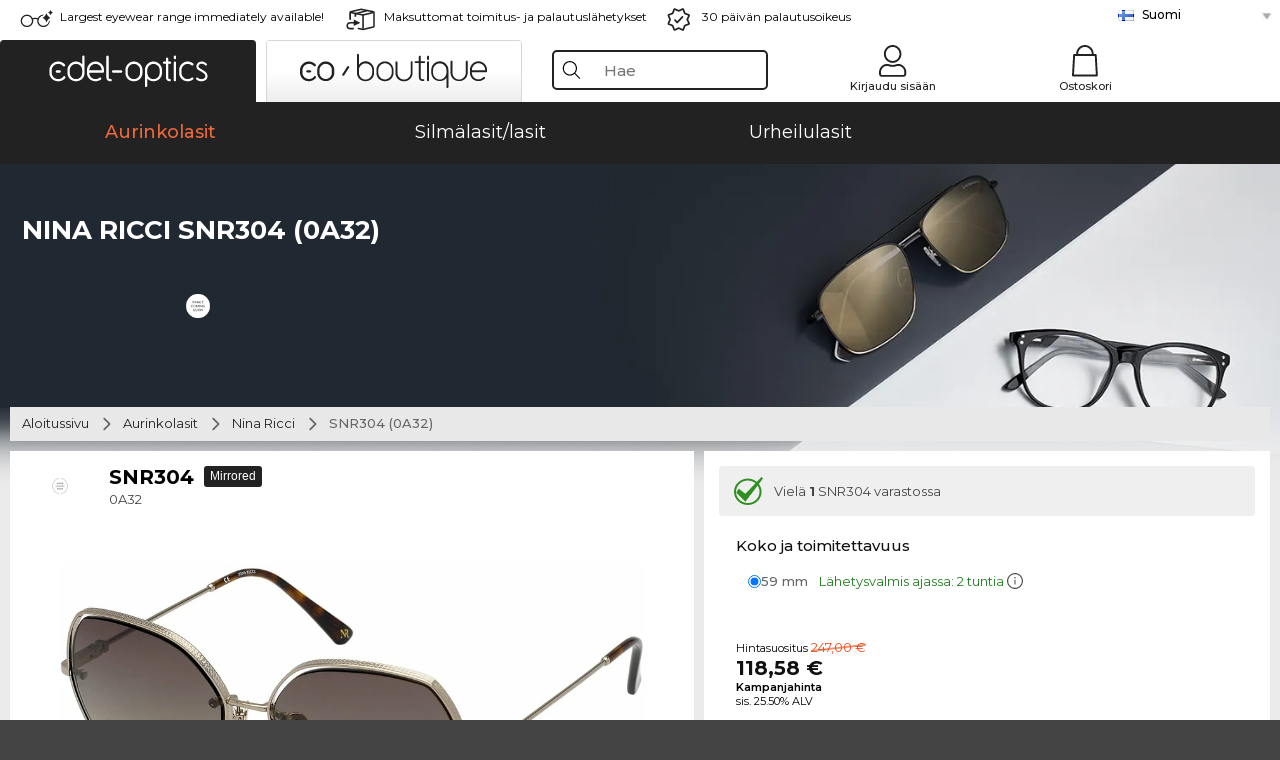

--- FILE ---
content_type: text/html; charset=utf-8
request_url: https://www.edel-optics.fi/Nina-Ricci-SNR304-0A32.html
body_size: 39323
content:
<!DOCTYPE html><html lang="FI"><head>
    <script  type="text/javascript" nonce="nonce-NQ9EjtYjaVTKNKhtN5RkWlqe470GQKxF">
        // create dataLayer
        window.dataLayer = window.dataLayer || [];
        function gtag() {
            dataLayer.push(arguments);
        }

        // set 'denied' as default for both ad and analytics storage, as well as ad_user_data and ad_personalization,
        gtag('consent', 'default', {
            ad_user_data: 'denied',
            ad_personalization: 'denied',
            ad_storage: 'denied',
            analytics_storage: 'denied',
            wait_for_update: 4000 // milliseconds to wait for update
        });

    </script>
<!-- Google Tag Manager -->
<script   nonce="nonce-CLdi8wvfw67d3UqKAhv7ton3NbzJWC9L">(function(w,d,s,l,i){w[l]=w[l]||[];w[l].push({'gtm.start':
new Date().getTime(),event:'gtm.js'});var f=d.getElementsByTagName(s)[0],
j=d.createElement(s),dl=l!='dataLayer'?'&l='+l:'';j.async=true;j.src=
'https://www.googletagmanager.com/gtm.js?id='+i+dl;f.parentNode.insertBefore(j,f);
})(window,document,'script','dataLayer','GTM-MQ7F453');</script>
<!-- End Google Tag Manager -->
<title>Nina Ricci SNR 304 0A32</title>
<link rel="shortcut icon" href="/edel-optics/favicon.ico" />
<link rel="manifest" href="/edel-optics/site.webmanifest" crossorigin="use-credentials" />
<base href="/" />
<meta name="google-site-verification" content="LUBnb4QcK698j5iLYooNIgZetxsQ6SZsXYSozcq_PcQ" />

<meta http-equiv="Content-Type" content="text/html; charset=utf-8"/>
<meta http-equiv="language" content="fi" />
<meta name="msvalidate.01" content="BC5A2C528FFB6EB9F453FCA2545C5E03" />
<meta http-equiv="imagetoolbar" content="no" />
<meta name="google" content="notranslate"/>
<meta name="language" content="fi" />
<meta name="content-language" content="fi" />
<meta name="mobile-web-app-capable" content="yes" />
<meta name="apple-mobile-web-app-status-bar-style" content="black-translucent" />
<meta name="viewport" content="width=device-width" />
<meta name="mobile-web-app-capable" content="yes" />
<meta name="apple-mobile-web-app-status-bar-style" content="black" />
<meta name="format-detection" content="telephone=no" />
<meta name="p:domain_verify" content="9d4cc17bdb7e58e38e8df1047c273ea9"/>
<meta name="title" content="Nina Ricci SNR 304 0A32" />
<meta name="keywords" content="SNR304, SNR 304, 0A32, Nina Ricci, Aurinkolasit, aurinkolasi" />
<meta name="description" content="Osta tai tilaa Nina Ricci SNR 304 1 eri versiona edullisesti verkkokaupastamme. Nopea ja ilmainen lähetys maassa Suomi" />
<meta name="robots" content="all,index,follow" />


<link   href="/edel-shop/css/swiper-bundle.css?r1258" rel="stylesheet">

<script src="/edel-shop/js/swiper-bundle.min.js?r1258"></script>
<link rel="alternate" hreflang="pt-br" href="https://www.edel-optics.com.br/SNR304-0A32-de-Nina-Ricci.html" />
<link rel="alternate" hreflang="es-cl" href="https://www.edel-optics.cl/SNR304-0A32-de-Nina-Ricci.html" />
<link rel="alternate" hreflang="es-mx" href="https://www.edel-optics.mx/SNR304-0A32-de-Nina-Ricci.html" />
<link rel="alternate" hreflang="tr-tr" href="https://www.edel-optics.com.tr/Nina-Ricci-den-SNR304-0A32.html" />
<link rel="alternate" hreflang="he-il" href="https://www.edel-optics.co.il/SNR304-0A32-מתוך-Nina-Ricci.html" />
<link rel="alternate" hreflang="mt-mt" href="https://www.edel-optics.com.mt/SNR304-0A32-tad-ditta-Nina-Ricci.html" />
<link rel="alternate" hreflang="en-mt" href="https://www.edel-optics.com.mt/SNR304-0A32-by-Nina-Ricci.html" />
<link rel="alternate" hreflang="no-no" href="https://www.edel-optics.no/SNR304-0A32-fra-Nina-Ricci.html" />
<link rel="alternate" hreflang="lv-lv" href="https://www.edel-optics.lv/SNR304-0A32-Nina-Ricci.html" />
<link rel="alternate" hreflang="fr-ca" href="https://www.edel-optics.ca/SNR304-0A32-de-Nina-Ricci.html" />
<link rel="alternate" hreflang="en-ca" href="https://www.edel-optics.ca/SNR304-0A32-by-Nina-Ricci.html" />
<link rel="alternate" hreflang="fi-fi" href="https://www.edel-optics.fi/Nina-Ricci-SNR304-0A32.html" />
<link rel="alternate" hreflang="et-ee" href="https://www.edel-optics.ee/SNR304-0A32-Nina-Ricci.html" />
<link rel="alternate" hreflang="sl-si" href="https://www.edel-optics.si/SNR304-0A32-blagovne-znamke-Nina-Ricci.html" />
<link rel="alternate" hreflang="lt-lt" href="https://www.edel-optics.lt/SNR304-0A32-Nina-Ricci.html" />
<link rel="alternate" hreflang="el-cy" href="https://www.edel-optics.com.cy/SNR304-0A32-by-Nina-Ricci.html" />
<link rel="alternate" hreflang="sk-sk" href="https://www.edel-optics.sk/SNR304-0A32-od-Nina-Ricci.html" />
<link rel="alternate" hreflang="bg-bg" href="https://www.edel-optics.bg/SNR304-0A32-от-Nina-Ricci.html" />
<link rel="alternate" hreflang="en-us" href="https://www.edel-optics.com/SNR304-0A32-by-Nina-Ricci.html" />
<link rel="alternate" hreflang="hr-hr" href="https://www.edel-optics.hr/SNR304-0A32-od-Nina-Ricci.html" />
<link rel="alternate" hreflang="pt-pt" href="https://www.edel-optics.pt/SNR304-0A32-de-Nina-Ricci.html" />
<link rel="alternate" hreflang="en-gb" href="https://www.edel-optics.co.uk/SNR304-0A32-by-Nina-Ricci.html" />
<link rel="alternate" hreflang="cs-cz" href="https://www.edel-optics.cz/SNR304-0A32-od-Nina-Ricci.html" />
<link rel="alternate" hreflang="el-gr" href="https://www.edel-optics.gr/SNR304-0A32-από-Nina-Ricci.html" />
<link rel="alternate" hreflang="it-it" href="https://www.edel-optics.it/SNR304-0A32-di-Nina-Ricci.html" />
<link rel="alternate" hreflang="hu-hu" href="https://www.edel-optics.hu/SNR304-0A32-a-Nina-Ricci-toel-toel.html" />
<link rel="alternate" hreflang="en-ie" href="https://www.edel-optics.ie/SNR304-0A32-by-Nina-Ricci.html" />
<link rel="alternate" hreflang="sv-se" href="https://www.edel-optics.se/SNR304-0A32-pa-Nina-Ricci.html" />
<link rel="alternate" hreflang="ro-ro" href="https://www.edel-optics.ro/SNR304-0A32-de-la-Nina-Ricci.html" />
<link rel="alternate" hreflang="fr-be" href="https://www.edel-optics.be/SNR304-0A32-de-Nina-Ricci.html" />
<link rel="alternate" hreflang="nl-be" href="https://www.edel-optics.be/SNR304-0A32-van-Nina-Ricci.html" />
<link rel="alternate" hreflang="es-es" href="https://www.edel-optics.es/SNR304-0A32-de-Nina-Ricci.html" />
<link rel="alternate" hreflang="fr-fr" href="https://www.edel-optics.fr/SNR304-0A32-de-Nina-Ricci.html" />
<link rel="alternate" hreflang="de-at" href="https://www.edel-optics.at/SNR304-0A32-von-Nina-Ricci.html" />
<link rel="alternate" hreflang="pl-pl" href="https://www.edel-optics.pl/SNR304-0A32-Nina-Ricci.html" />
<link rel="alternate" hreflang="da-dk" href="https://www.edel-optics.dk/Nina-Ricci-SNR304-0A32.html" />
<link rel="alternate" hreflang="it-ch" href="https://www.edel-optics.ch/SNR304-0A32-di-Nina-Ricci.html" />
<link rel="alternate" hreflang="fr-ch" href="https://www.edel-optics.ch/SNR304-0A32-de-Nina-Ricci.html" />
<link rel="alternate" hreflang="de-ch" href="https://www.edel-optics.ch/SNR304-0A32-von-Nina-Ricci.html" />
<link rel="alternate" hreflang="nl-nl" href="https://www.edel-optics.nl/SNR304-0A32-van-Nina-Ricci.html" />
<link rel="alternate" hreflang="de-de" href="https://www.edel-optics.de/SNR304-0A32-von-Nina-Ricci.html" />

<link rel="stylesheet"  type="text/css" href="/edel-optics/css/min_all_.fi.css?r1258"  />
<link rel="stylesheet" type="text/css" href="https://www.edel-optics.fi/edel-shop/css/base64_images_desktop.css?r1258" />
                <script type="text/javascript" data-cmp-ab="1" src="https://cdn.consentmanager.net/delivery/autoblocking/bb1b7de872774.js" data-cmp-host="c.delivery.consentmanager.net" data-cmp-cdn="cdn.consentmanager.net" data-cmp-codesrc="0"></script>
                
<link href="/edel-shop/css/image-zoom.css?r1258" rel="stylesheet">
<script src="https://www.edel-optics.fi/edel-shop/js/mini_all.js?r12589999"  type="text/javascript"></script>

<script src="/edel-shop/js/image-zoom-min-click.js?r1258"></script>
<script type="text/javascript">var eoBaseSelection = {"prd_iId":"1454927"};var eoProduct = {"id":1454927,"onStock":true,"showAppointment":true,"brand":"Nina Ricci","model":"SNR304","style":"0A32","lensSize":59,"retailPrice":118.58,"image":"\/\/img.edel-optics.com\/eoProductsGlassesSunglasses\/600\/nobg\/Nina-Ricci-SNR304-0A32.jpg","productType":"eoProductsGlassesSunglasses","imagePath":"Nina-Ricci-SNR304-0A32.jpg","color":"Visone Lucido"};var eoProductList = {"1454927":{"id":1454927,"onStock":true,"showAppointment":true,"brand":"Nina Ricci","model":"SNR304","style":"0A32","lensSize":59,"retailPrice":118.58,"image":"\/\/img.edel-optics.com\/eoProductsGlassesSunglasses\/600\/nobg\/Nina-Ricci-SNR304-0A32.jpg","productType":"eoProductsGlassesSunglasses","imagePath":"Nina-Ricci-SNR304-0A32.jpg","color":"Visone Lucido"}};var eoCurrentProductId = 1454927;
                    var eoStatic = {
                        APIUrl:"/",
                        sPromotion:"",
                        sSourceChannel:"google",
                        sCountry:"FI",
                        sGeo:"US",
                        sSelectedPageId:"page-productdetail",
                        sRequestUri:"www.edel-optics.fi/Nina-Ricci-SNR304-0A32.html"    ,
                        sLenssystem:"/Lenssystem.html"    ,
                        referer: window.eoReferrer,
                        iLineItems:4,
                        bBoutique:false,
                        sType: "eoProductsGlassesSunglasses",
                        bCartAjax: true,
                        sLiveEnvironment: ""
                    };
                    var eoSearchUrl = "Hae.html";
                    var eoDebugData = {"gip":"US","lid":"fi_FI","prd_iId":1454927,"Page":1,"brandId":788,"backoffice":false};
                    var eoNotFound = "";
             </script><script type="text/javascript">  var bLux = false; </script>

<style type="text/css">
                      @font-face{font-family:Montserrat;font-style:normal;font-weight:300;src:local('Montserrat Light'),local('Montserrat-Light'),url(https://fonts.gstatic.com/s/montserrat/v12/IVeH6A3MiFyaSEiudUMXExNcqx07xvyppV96iFRdwiM.woff2) format('woff2');unicode-range:U+0460-052F,U+1C80-1C88,U+20B4,U+2DE0-2DFF,U+A640-A69F,U+FE2E-FE2F}@font-face{font-family:Montserrat;font-style:normal;font-weight:300;src:local('Montserrat Light'),local('Montserrat-Light'),url(https://fonts.gstatic.com/s/montserrat/v12/IVeH6A3MiFyaSEiudUMXE-fhZE2STYI3KzBGzrJG_ik.woff2) format('woff2');unicode-range:U+0400-045F,U+0490-0491,U+04B0-04B1,U+2116}@font-face{font-family:Montserrat;font-style:normal;font-weight:300;src:local('Montserrat Light'),local('Montserrat-Light'),url(https://fonts.gstatic.com/s/montserrat/v12/IVeH6A3MiFyaSEiudUMXE_oTkEokFSrSpvYSpZOeZRs.woff2) format('woff2');unicode-range:U+0102-0103,U+0110-0111,U+1EA0-1EF9,U+20AB}@font-face{font-family:Montserrat;font-style:normal;font-weight:300;src:local('Montserrat Light'),local('Montserrat-Light'),url(https://fonts.gstatic.com/s/montserrat/v12/IVeH6A3MiFyaSEiudUMXE0_0lycXMw8PhobHtu2Qgco.woff2) format('woff2');unicode-range:U+0100-024F,U+0259,U+1E00-1EFF,U+20A0-20AB,U+20AD-20CF,U+2C60-2C7F,U+A720-A7FF}@font-face{font-family:Montserrat;font-style:normal;font-weight:300;src:local('Montserrat Light'),local('Montserrat-Light'),url(https://fonts.gstatic.com/s/montserrat/v12/IVeH6A3MiFyaSEiudUMXE8u2Q0OS-KeTAWjgkS85mDg.woff2) format('woff2');unicode-range:U+0000-00FF,U+0131,U+0152-0153,U+02BB-02BC,U+02C6,U+02DA,U+02DC,U+2000-206F,U+2074,U+20AC,U+2122,U+2212,U+2215}@font-face{font-family:Montserrat;font-style:normal;font-weight:400;src:local('Montserrat Regular'),local('Montserrat-Regular'),url(https://fonts.gstatic.com/s/montserrat/v12/rBHvpRWBkgyW99dXT88n7yEAvth_LlrfE80CYdSH47w.woff2) format('woff2');unicode-range:U+0460-052F,U+1C80-1C88,U+20B4,U+2DE0-2DFF,U+A640-A69F,U+FE2E-FE2F}@font-face{font-family:Montserrat;font-style:normal;font-weight:400;src:local('Montserrat Regular'),local('Montserrat-Regular'),url(https://fonts.gstatic.com/s/montserrat/v12/NX1NravqaXESu9fFv7KuqiEAvth_LlrfE80CYdSH47w.woff2) format('woff2');unicode-range:U+0400-045F,U+0490-0491,U+04B0-04B1,U+2116}@font-face{font-family:Montserrat;font-style:normal;font-weight:400;src:local('Montserrat Regular'),local('Montserrat-Regular'),url(https://fonts.gstatic.com/s/montserrat/v12/SKK6Nusyv8QPNMtI4j9J2yEAvth_LlrfE80CYdSH47w.woff2) format('woff2');unicode-range:U+0102-0103,U+0110-0111,U+1EA0-1EF9,U+20AB}@font-face{font-family:Montserrat;font-style:normal;font-weight:400;src:local('Montserrat Regular'),local('Montserrat-Regular'),url(https://fonts.gstatic.com/s/montserrat/v12/gFXtEMCp1m_YzxsBpKl68iEAvth_LlrfE80CYdSH47w.woff2) format('woff2');unicode-range:U+0100-024F,U+0259,U+1E00-1EFF,U+20A0-20AB,U+20AD-20CF,U+2C60-2C7F,U+A720-A7FF}@font-face{font-family:Montserrat;font-style:normal;font-weight:400;src:local('Montserrat Regular'),local('Montserrat-Regular'),url(https://fonts.gstatic.com/s/montserrat/v12/zhcz-_WihjSQC0oHJ9TCYPk_vArhqVIZ0nv9q090hN8.woff2) format('woff2');unicode-range:U+0000-00FF,U+0131,U+0152-0153,U+02BB-02BC,U+02C6,U+02DA,U+02DC,U+2000-206F,U+2074,U+20AC,U+2122,U+2212,U+2215}@font-face{font-family:Montserrat;font-style:normal;font-weight:500;src:local('Montserrat Medium'),local('Montserrat-Medium'),url(https://fonts.gstatic.com/s/montserrat/v12/BYPM-GE291ZjIXBWrtCwegfbXzrQSAAEBIYSBdOJ6AI.woff2) format('woff2');unicode-range:U+0460-052F,U+1C80-1C88,U+20B4,U+2DE0-2DFF,U+A640-A69F,U+FE2E-FE2F}@font-face{font-family:Montserrat;font-style:normal;font-weight:500;src:local('Montserrat Medium'),local('Montserrat-Medium'),url(https://fonts.gstatic.com/s/montserrat/v12/BYPM-GE291ZjIXBWrtCweihRd9EcKnxd5WrMWY0Fr3U.woff2) format('woff2');unicode-range:U+0400-045F,U+0490-0491,U+04B0-04B1,U+2116}@font-face{font-family:Montserrat;font-style:normal;font-weight:500;src:local('Montserrat Medium'),local('Montserrat-Medium'),url(https://fonts.gstatic.com/s/montserrat/v12/BYPM-GE291ZjIXBWrtCwegoO3BxTt7eneo3rZcXyZuQ.woff2) format('woff2');unicode-range:U+0102-0103,U+0110-0111,U+1EA0-1EF9,U+20AB}@font-face{font-family:Montserrat;font-style:normal;font-weight:500;src:local('Montserrat Medium'),local('Montserrat-Medium'),url(https://fonts.gstatic.com/s/montserrat/v12/BYPM-GE291ZjIXBWrtCwemPHx8QIAbG0MeMM9fVyzAY.woff2) format('woff2');unicode-range:U+0100-024F,U+0259,U+1E00-1EFF,U+20A0-20AB,U+20AD-20CF,U+2C60-2C7F,U+A720-A7FF}@font-face{font-family:Montserrat;font-style:normal;font-weight:500;src:local('Montserrat Medium'),local('Montserrat-Medium'),url(https://fonts.gstatic.com/s/montserrat/v12/BYPM-GE291ZjIXBWrtCwejOo-lJoxoMO4vrg2XwIHQk.woff2) format('woff2');unicode-range:U+0000-00FF,U+0131,U+0152-0153,U+02BB-02BC,U+02C6,U+02DA,U+02DC,U+2000-206F,U+2074,U+20AC,U+2122,U+2212,U+2215}@font-face{font-family:Montserrat;font-style:normal;font-weight:700;src:local('Montserrat Bold'),local('Montserrat-Bold'),url(https://fonts.gstatic.com/s/montserrat/v12/IQHow_FEYlDC4Gzy_m8fcude9INZm0R8ZMJUtfOsxrw.woff2) format('woff2');unicode-range:U+0460-052F,U+1C80-1C88,U+20B4,U+2DE0-2DFF,U+A640-A69F,U+FE2E-FE2F}@font-face{font-family:Montserrat;font-style:normal;font-weight:700;src:local('Montserrat Bold'),local('Montserrat-Bold'),url(https://fonts.gstatic.com/s/montserrat/v12/IQHow_FEYlDC4Gzy_m8fcrpHcMS0zZe4mIYvDKG2oeM.woff2) format('woff2');unicode-range:U+0400-045F,U+0490-0491,U+04B0-04B1,U+2116}@font-face{font-family:Montserrat;font-style:normal;font-weight:700;src:local('Montserrat Bold'),local('Montserrat-Bold'),url(https://fonts.gstatic.com/s/montserrat/v12/IQHow_FEYlDC4Gzy_m8fcjh33M2A-6X0bdu871ruAGs.woff2) format('woff2');unicode-range:U+0102-0103,U+0110-0111,U+1EA0-1EF9,U+20AB}@font-face{font-family:Montserrat;font-style:normal;font-weight:700;src:local('Montserrat Bold'),local('Montserrat-Bold'),url(https://fonts.gstatic.com/s/montserrat/v12/IQHow_FEYlDC4Gzy_m8fchHJTnCUrjaAm2S9z52xC3Y.woff2) format('woff2');unicode-range:U+0100-024F,U+0259,U+1E00-1EFF,U+20A0-20AB,U+20AD-20CF,U+2C60-2C7F,U+A720-A7FF}@font-face{font-family:Montserrat;font-style:normal;font-weight:700;src:local('Montserrat Bold'),local('Montserrat-Bold'),url(https://fonts.gstatic.com/s/montserrat/v12/IQHow_FEYlDC4Gzy_m8fcoWiMMZ7xLd792ULpGE4W_Y.woff2) format('woff2');unicode-range:U+0000-00FF,U+0131,U+0152-0153,U+02BB-02BC,U+02C6,U+02DA,U+02DC,U+2000-206F,U+2074,U+20AC,U+2122,U+2212,U+2215}@font-face{font-family:Montserrat;font-style:normal;font-weight:900;src:local('Montserrat Black'),local('Montserrat-Black'),url(https://fonts.gstatic.com/s/montserrat/v12/aEu-9ATAroJ1iN4zmQ55BqvmtpDkVk8Ra82A8AL7V0Q.woff2) format('woff2');unicode-range:U+0460-052F,U+1C80-1C88,U+20B4,U+2DE0-2DFF,U+A640-A69F,U+FE2E-FE2F}@font-face{font-family:Montserrat;font-style:normal;font-weight:900;src:local('Montserrat Black'),local('Montserrat-Black'),url(https://fonts.gstatic.com/s/montserrat/v12/aEu-9ATAroJ1iN4zmQ55BhM_lnCtUATOqR8j0WRFbzk.woff2) format('woff2');unicode-range:U+0400-045F,U+0490-0491,U+04B0-04B1,U+2116}@font-face{font-family:Montserrat;font-style:normal;font-weight:900;src:local('Montserrat Black'),local('Montserrat-Black'),url(https://fonts.gstatic.com/s/montserrat/v12/aEu-9ATAroJ1iN4zmQ55Bu4NfmXkMoD31PGgz7X31CU.woff2) format('woff2');unicode-range:U+0102-0103,U+0110-0111,U+1EA0-1EF9,U+20AB}@font-face{font-family:Montserrat;font-style:normal;font-weight:900;src:local('Montserrat Black'),local('Montserrat-Black'),url(https://fonts.gstatic.com/s/montserrat/v12/aEu-9ATAroJ1iN4zmQ55BsvbOpOevl3wWYjwFvepnDU.woff2) format('woff2');unicode-range:U+0100-024F,U+0259,U+1E00-1EFF,U+20A0-20AB,U+20AD-20CF,U+2C60-2C7F,U+A720-A7FF}@font-face{font-family:Montserrat;font-style:normal;font-weight:900;src:local('Montserrat Black'),local('Montserrat-Black'),url(https://fonts.gstatic.com/s/montserrat/v12/aEu-9ATAroJ1iN4zmQ55Bsjsb7Oq0o-uqUFW7Ygu5rM.woff2) format('woff2');unicode-range:U+0000-00FF,U+0131,U+0152-0153,U+02BB-02BC,U+02C6,U+02DA,U+02DC,U+2000-206F,U+2074,U+20AC,U+2122,U+2212,U+2215}
                    </style>
        </head><body class="eoCountry_US eoLanguage_fi" ><!-- Google Tag Manager (noscript) -->
                <noscript><iframe src="https://www.googletagmanager.com/ns.html?id=GTM-MQ7F453"
                height="0" width="0" style="display:none;visibility:hidden"></iframe></noscript>
                <!-- End Google Tag Manager (noscript) --><div class="eoStickyInfoboxContainer"></div><div id="page-productdetail" class="eoViews eoViewsPage eoViewsPageDetail"  ><div id="claim-bar" class="eoViews eoViewsClaimBar2025" itemscope itemtype="http://schema.org/Organization" ><meta itemprop="logo" content="https://img.edel-optics.com/frontend/classic_logo.png" /><meta itemprop="name" content="Edel-Optics GmbH" /><meta itemprop="url" content="https://www.edel-optics.fi" /><div class="eoViewsClaimBarItem2025 eoClaimGlasses" tabindex="-1" onclick="$('#intern-menu').show();">Largest eyewear range immediately available!</div><div class="eoViewsClaimBarItem2025 eoBackshipping">Maksuttomat toimitus- ja palautuslähetykset</div><div class="eoViewsClaimBarItem2025 eoReturn30Days">30 päivän palautusoikeus</div><div class="eoViewsClaimBarItem2025 eoLanguageSelect"><nav class="eoCountryBox2025" aria-label="Country Select"><a class="eoCountryItem2025 eoFirst eoFlag_FI" href="https://www.edel-optics.fi/Nina-Ricci-SNR304-0A32.html" title="Nina Ricci-SNR304 0A32">Suomi</a><a class="eoCountryItem2025 eoFlag_NL" href="https://www.edel-optics.nl/SNR304-0A32-van-Nina-Ricci.html" title="SNR304 0A32 van Nina Ricci">Alankomaat</a><a class="eoCountryItem2025 eoFlag_BE" href="https://www.edel-optics.be/SNR304-0A32-van-Nina-Ricci.html" title="SNR304 0A32 van Nina Ricci">Belgia (Nl)</a><a class="eoCountryItem2025 eoFlag_BE" href="https://www.edel-optics.be/SNR304-0A32-de-Nina-Ricci.html" title="SNR304 0A32 de Nina Ricci">Belgia (Fr)</a><a class="eoCountryItem2025 eoFlag_BR" href="https://www.edel-optics.com.br/SNR304-0A32-de-Nina-Ricci.html" title="SNR304 0A32 de Nina Ricci">Brasilia</a><a class="eoCountryItem2025 eoFlag_BG" href="https://www.edel-optics.bg/SNR304-0A32-от-Nina-Ricci.html" title="SNR304 0A32 от Nina Ricci">Bulgaria</a><a class="eoCountryItem2025 eoFlag_CL" href="https://www.edel-optics.cl/SNR304-0A32-de-Nina-Ricci.html" title="SNR304 0A32 de Nina Ricci">Chile</a><a class="eoCountryItem2025 eoFlag_ES" href="https://www.edel-optics.es/SNR304-0A32-de-Nina-Ricci.html" title="SNR304 0A32 de Nina Ricci">Espanja</a><a class="eoCountryItem2025 eoFlag_IE" href="https://www.edel-optics.ie/SNR304-0A32-by-Nina-Ricci.html" title="SNR304 0A32 by Nina Ricci">Irlanti</a><a class="eoCountryItem2025 eoFlag_GB" href="https://www.edel-optics.co.uk/SNR304-0A32-by-Nina-Ricci.html" title="SNR304 0A32 by Nina Ricci">Iso-Britannia</a><a class="eoCountryItem2025 eoFlag_IL" href="https://www.edel-optics.co.il/SNR304-0A32-מתוך-Nina-Ricci.html" title="SNR304 0A32 מתוך Nina Ricci">Israel</a><a class="eoCountryItem2025 eoFlag_IT" href="https://www.edel-optics.it/SNR304-0A32-di-Nina-Ricci.html" title="SNR304 0A32 di Nina Ricci">Italia</a><a class="eoCountryItem2025 eoFlag_AT" href="https://www.edel-optics.at/SNR304-0A32-von-Nina-Ricci.html" title="SNR304 0A32 von Nina Ricci">Itävalta</a><a class="eoCountryItem2025 eoFlag_CA" href="https://www.edel-optics.ca/SNR304-0A32-by-Nina-Ricci.html" title="SNR304 0A32 by Nina Ricci">Kanada (En)</a><a class="eoCountryItem2025 eoFlag_CA" href="https://www.edel-optics.ca/SNR304-0A32-de-Nina-Ricci.html" title="SNR304 0A32 de Nina Ricci">Kanada (Fr)</a><a class="eoCountryItem2025 eoFlag_GR" href="https://www.edel-optics.gr/SNR304-0A32-από-Nina-Ricci.html" title="SNR304 0A32 από Nina Ricci">Kreikka</a><a class="eoCountryItem2025 eoFlag_HR" href="https://www.edel-optics.hr/SNR304-0A32-od-Nina-Ricci.html" title="SNR304 0A32 od Nina Ricci">Kroatia</a><a class="eoCountryItem2025 eoFlag_CY" href="https://www.edel-optics.com.cy/SNR304-0A32-by-Nina-Ricci.html" title="SNR304 0A32 by Nina Ricci">Kypros</a><a class="eoCountryItem2025 eoFlag_LV" href="https://www.edel-optics.lv/SNR304-0A32-Nina-Ricci.html" title="SNR304 0A32 Nina Ricci">Latvia</a><a class="eoCountryItem2025 eoFlag_LT" href="https://www.edel-optics.lt/SNR304-0A32-Nina-Ricci.html" title="SNR304 0A32 Nina Ricci">Liettua</a><a class="eoCountryItem2025 eoFlag_MT" href="https://www.edel-optics.com.mt/SNR304-0A32-by-Nina-Ricci.html" title="SNR304 0A32 by Nina Ricci">Malta (En)</a><a class="eoCountryItem2025 eoFlag_MT" href="https://www.edel-optics.com.mt/SNR304-0A32-tad-ditta-Nina-Ricci.html" title="SNR304 0A32 tad-ditta Nina Ricci">Malta (Mt)</a><a class="eoCountryItem2025 eoFlag_MX" href="https://www.edel-optics.mx/SNR304-0A32-de-Nina-Ricci.html" title="SNR304 0A32 de Nina Ricci">Meksiko</a><a class="eoCountryItem2025 eoFlag_NO" href="https://www.edel-optics.no/SNR304-0A32-fra-Nina-Ricci.html" title="SNR304 0A32 fra Nina Ricci">Norja</a><a class="eoCountryItem2025 eoFlag_PT" href="https://www.edel-optics.pt/SNR304-0A32-de-Nina-Ricci.html" title="SNR304 0A32 de Nina Ricci">Portugali</a><a class="eoCountryItem2025 eoFlag_PL" href="https://www.edel-optics.pl/SNR304-0A32-Nina-Ricci.html" title="SNR304 0A32 Nina Ricci">Puola</a><a class="eoCountryItem2025 eoFlag_FR" href="https://www.edel-optics.fr/SNR304-0A32-de-Nina-Ricci.html" title="SNR304 0A32 de Nina Ricci">Ranska</a><a class="eoCountryItem2025 eoFlag_RO" href="https://www.edel-optics.ro/SNR304-0A32-de-la-Nina-Ricci.html" title="SNR304 0A32 de la Nina Ricci">Romania</a><a class="eoCountryItem2025 eoFlag_SE" href="https://www.edel-optics.se/SNR304-0A32-pa-Nina-Ricci.html" title="SNR304 0A32 pa Nina Ricci">Ruotsi</a><a class="eoCountryItem2025 eoFlag_DE" href="https://www.edel-optics.de/SNR304-0A32-von-Nina-Ricci.html" title="SNR304 0A32 von Nina Ricci">Saksa</a><a class="eoCountryItem2025 eoFlag_SK" href="https://www.edel-optics.sk/SNR304-0A32-od-Nina-Ricci.html" title="SNR304 0A32 od Nina Ricci">Slovakia</a><a class="eoCountryItem2025 eoFlag_SI" href="https://www.edel-optics.si/SNR304-0A32-blagovne-znamke-Nina-Ricci.html" title="SNR304 0A32 blagovne znamke Nina Ricci">Slovenia</a><a class="eoCountryItem2025 eoFlag_CH" href="https://www.edel-optics.ch/SNR304-0A32-von-Nina-Ricci.html" title="SNR304 0A32 von Nina Ricci">Sveitsi (De)</a><a class="eoCountryItem2025 eoFlag_CH" href="https://www.edel-optics.ch/SNR304-0A32-de-Nina-Ricci.html" title="SNR304 0A32 de Nina Ricci">Sveitsi (Fr)</a><a class="eoCountryItem2025 eoFlag_CH" href="https://www.edel-optics.ch/SNR304-0A32-di-Nina-Ricci.html" title="SNR304 0A32 di Nina Ricci">Sveitsi (It)</a><a class="eoCountryItem2025 eoFlag_DK" href="https://www.edel-optics.dk/Nina-Ricci-SNR304-0A32.html" title="Nina Ricci SNR304 0A32">Tanska</a><a class="eoCountryItem2025 eoFlag_TR" href="https://www.edel-optics.com.tr/Nina-Ricci-den-SNR304-0A32.html" title="Nina Ricci den SNR304 0A32">Turkki</a><a class="eoCountryItem2025 eoFlag_CZ" href="https://www.edel-optics.cz/SNR304-0A32-od-Nina-Ricci.html" title="SNR304 0A32 od Nina Ricci">Tšekki</a><a class="eoCountryItem2025 eoFlag_HU" href="https://www.edel-optics.hu/SNR304-0A32-a-Nina-Ricci-toel-toel.html" title="SNR304 0A32 a Nina Ricci toel/toel">Unkari</a><a class="eoCountryItem2025 eoFlag_EE" href="https://www.edel-optics.ee/SNR304-0A32-Nina-Ricci.html" title="SNR304 0A32 Nina Ricci">Viro</a></nav></div></div><nav id="header-menu" class="eoViews eoViewsHeaderMenu"  ><div class="eoNewHeader on_page_edeloptics">
                        <div class="eoNewHeaderItem eoNewHeaderSelect">            <script>
            function gotoBoutique(url){
                location.href = ""+url;
            }
            function gotoEdeloptics(url){
                location.href = ""+url;
            }
            </script>
                <div class="eoNewHeaderSelectItem eoNewHeaderSelectActive on_page_edeloptics" role="button" onclick="gotoEdeloptics('/Aurinkolasit.html')" style="cursor:pointer;" tabindex="0">
                    <img class="logo_desktop" src="//img.edel-optics.com/frontend/EO_Logo_Desktop_Dark_1.svg" alt="Edel-Optics Logo">
                     <img class="logo_mobile" src="//img.edel-optics.com/frontend/EO_Logo_Mobile_Dark_1.svg" alt="Edel-Optics Logo">
                </div>
                <div class="eoNewHeaderSelectItem  eoNewHeaderSelectDeActive on_page_edeloptics" role="button" onclick="gotoBoutique('/Boutique-Aurinkolasit.html')" style="cursor:pointer;" tabindex="0">
                    <div class="gradienTabColor on_page_edeloptics">
                       <img class="logo_desktop" src="//img.edel-optics.com/frontend/EOB_Logo_Desktop_Light_1.svg"  alt="Edel-Optics Boutique Logo">
                       <img class="logo_mobile" src="//img.edel-optics.com/frontend/EOB_Logo_Mobile_Light_1.svg"  alt="Edel-Optics Boutique Logo">
                    </div>
                </div>
        </div>
                        <div class="eoNewHeaderItem eoNewHeaderSearchBox"><div class="eoViews eoViewsHeaderMenuSearchBox typ_"  ><div class="eoViewsButtonLabel">
                                            <div class="eoSearchContainer">
                <div class="eoSearchBoxInputWrapper">
                    <input
                      class="eoSearchBox"
                      name="search"
                      placeholder="Hae"
                      value=""
                      autocomplete="off"
                      type="text" />
                    <div role="button" aria-label="Clear" class="eoSearchBoxClearButton" onclick="clearSearchBox();"></div>
                </div>
                <div class="eoSuggestions">
                    <div role="button" tabindex="-1" class="eoShowAllSearchResults" onclick="searchProducts(currentInput);">
                        Näytä kaikki tulokset
                    </div>
                </div>
                <div id="eoSearchBoxOverlay" onclick="closeSearchBoxOverlay()"></div>
           </div>
                          </div></div></div>
                        <div class="eoNewHeaderItem eoNewHeaderIcons">    <div onclick="openSearchBoxMobile();" class="eoNewHeaderIconsItems searchboxHeaderItem">
        <div class="searchIcons edeloptics_icon "></div>
        <span class="nav_icon_text">
            <a>
                Hae
            </a>
        </span>
    </div>
    <div class="eoNewHeaderIconsItems">
        <div onclick="location.href='/Customer-area-login.html';" class="loginIcons edeloptics_icon "></div>
        <span class="nav_icon_text">
            <a href="/Customer-area-login.html">
                Kirjaudu sisään
            </a>
        </span>
    </div>
    <div class="eoNewHeaderIconsItems" style="  display:none;  ">
        <div onclick="location.href='/bookmarks.html'" class="wishIcons edeloptics_icon ">
            <div class="BOOKMARKS_INFO_COUNT">0</div>
        </div>
        <span class="nav_icon_text">
            <a href ="/bookmarks.html">
                Muistilista
            </a>
        </span>
    </div>
    <div class="eoNewHeaderIconsItems">
        <div class="cartIcons edeloptics_icon" onclick="window.location='/Ostoskori.html'">
            <div class="CART_INFO_COUNT">0</div>
        </div>
        <span class="nav_icon_text cartIconsText">
            <a href="/Ostoskori.html">
                Ostoskori
            </a>
        </span>
        <div class="CART_INFO_CONTAINER"></div>
    </div><div class="eoNewHeaderIconsItems" >&nbsp;</div></div>
                </div>

                <div class="desktop_info_cart_empty">Ostoskorisi on vielä tyhjä.</div>

                <div class="eoNewHeaderMobile">
                            <div class="mobileHeaderIcons">
        
        <a class="eoNewHeaderIconsItems" href="javascript: openSearchBoxMobile(); void(0);" aria-label="Search">
            <div class="mobile_search_icon mobile_icon " aria-label="Search Icon"></div>
        </a>
        <a class="eoNewHeaderIconsItems" href="/Customer-area-login.html" aria-label="Login">
            <div class="mobile_people_icon mobile_icon " aria-label="Login Icon"></div>
        </a>
        <a class="eoNewHeaderIconsItems" href="/bookmarks.html" aria-label="Bookmarks"  style="display:none;" >
            <div class="mobile_wish_icon mobile_icon " aria-label="Bookmark Icon">
                <div class="BOOKMARKS_INFO_COUNT">0</div>
            </div>
        </a>
        <a class="eoNewHeaderIconsItems" href="javascript: gotoMobileCart('Ostoskori.html','Ostoskorisi on vielä tyhjä.'); void(0);" aria-label="Cart">
            <div class="mobile_cart_icon  mobile_icon  cartclickpoint" aria-label="Cart Icon">
                <div class="CART_INFO_COUNT">0</div>
            </div>
            <div class="CART_INFO_CONTAINER"></div>
        </a>
    </div>    <script>
        let gotoMobileCart = function(url, labelText){
            const count = $(".CART_INFO_COUNT").html();
            if(count > 0){
                 location.href = '/' + url;
            }else{
                $(".eoNewHeaderNavMobile").after('<div class="info_cart_empty" onclick="$(this).remove();">' + labelText + '</div>');
                setTimeout(() => $('.info_cart_empty').remove(), 2200);
            }
        }
    </script>
                </div>
                <div class="eoNewHeaderNavMobile">
                                <script>
            function onFilter() { eoListView.faceteCloseOpen(); }
            </script>


             

            <a class="eoNewHeaderNavMobileItem nav_mobile_active " href="/Aurinkolasit.html">
                Aurinkolasit
            </a>
            <a class="eoNewHeaderNavMobileItem " href="/Silmälasit-lasit.html">
                Silmälasit/lasit
            </a>
        
            <a class="eoNewHeaderNavMobileItem " href="/Urheilulasit.html">
                Urheilulasit
            </a>
            
                </div>
        </nav><div id="mega-menu" class="eoViews eoViewsMegaMenu"  ><ul class="eoViewsMegaMenuItem eoNoSelect "><li id="dropdown-sunglasses" class="eoViews eoViewsDropDownMenu eoViewsMegaMenuSunglasses right eoSelected"  ><table style=" border-collapse: collapse;"><tr><td style="padding:0; margin:0;width:45%;
                    background-repeat: repeat-x;
                    background-position:left center;
            ;">&nbsp;</td><td style="padding-left:2px;padding-right:2px; margin:0;width:10px;">&nbsp;</td><td class="eotdBorderMenu" style="padding:0; margin:0;width:168px"><div style="border:0px solid #111;margin-top:8px;"><a style="font-size: 14px;display: block; width:168px" class="eoMegaMenuTitleTxteoProductsGlassesSunglasses MainMenuItemHref SelectedMenuItem" href="/Aurinkolasit.html" title="Aurinkolasit"><span class="eoMeganuInnerSpan selectedMeganuInnerSpan">Aurinkolasit</span><div class="eoViewsMenuBridge"></div></a></div></td><td style="padding-left:2px;padding-right:2px; margin:0;width:8px;">&nbsp;</td><td style="padding:0; margin:0;width:45%;
                    background-repeat: repeat-x;
                    background-position:left center;
            ;"></td></tr></table><div class="eoViewsDropDownMenuContent  eoViewsWideMenu" onmouseover="(event || window.event).cancelBubble=true;return false"><div class="eoViewsDropDownMenuInnerContent"><div class="eoViewsDropDownMenuScreenColumn eoViewsDropDownMenuScreenColumnNoBrand"><div class="eoViewsDropDownMenuBlock"><h3>Sukupuoli</h3><div class="eoViewsDropDownMenuItem"><a href="/Miesten-Aurinkolasit.html" title="Miesten Aurinkolasit">Miehet</a></div><div class="eoViewsDropDownMenuItem"><a href="/Naisten-Aurinkolasit.html" title="Naisten Aurinkolasit">Naiset</a></div><div class="eoViewsDropDownMenuItem"><a href="/Junior-Aurinkolasit.html" title="Junior Aurinkolasit">Junior</a></div></div><div class="eoViewsDropDownMenuBlock"><h3>Features</h3><div class="eoViewsDropDownMenuItem"><a href="/Aurinkolasit-Uutuudet.html" title="Aurinkolasit Uutuudet">Uutuudet</a></div><div class="eoViewsDropDownMenuItem"><a href="/Aurinkolasit-Sale.html" title="Aurinkolasit Sale">Sale</a></div><div class="eoViewsDropDownMenuItem"><a href="/Aurinkolasit-Varastossa.html" title="Aurinkolasit Varastossa">Varastossa</a></div></div><div class="eoViewsDropDownMenuBlock"><div class="eoViewsDropDownMenuItem"><a href="/StyleDEAL-Aurinkolasit.html"  title="StyleDEAL">StyleDEAL</a></div><div class="eoViewsDropDownMenuItem"><a href="/EYO.html"  title="EYO.html">EYO</a></div><div class="eoViewsDropDownMenuItem"><a href="/VOOY.html" title="VOOY.html">VOOY</a></div></div><div class="eoViewsDropDownMenuBlock eoViewsDropDownMenuBlockButtonContainer eoAllBrands"><a href="/Aurinkolasit.html" class="button tag-button-all-3" title="Aurinkolasit">all&nbsp;sunglasses</a></div></div><div class="eoViewsDropDownMenuScreenColumn eoViewsDropDownMenuScreenColumnNoBrand eoViewsDropDownMenuNoPhoneColumn"><div class="eoViewsDropDownMenuBlock"  id="eoProductsGlassesSunglasses_pgl_aFrameStyle"><h3>Kehyksen muoto</h3><div class="eoViewsDropDownMenuItem"><a href="/Suorakulmio-Aurinkolasit.html" title="Aurinkolasit" class="imageblock tag-button-all-2" data-ref="0">
                        <img src="//img.edel-optics.com/frontend/productproperties/framestyle_rectangle_white.svg" alt="Aurinkolasit" />
                    <div class="imageblocklabel">Suorakulmio</div></a></div><div class="eoViewsDropDownMenuItem"><a href="/Neliömäinen-Aurinkolasit.html" title="Suorakulmio Aurinkolasit" class="imageblock tag-button-all-2" data-ref="1">
                        <img src="//img.edel-optics.com/frontend/productproperties/framestyle_square_white.svg" alt="Suorakulmio Aurinkolasit" />
                    <div class="imageblocklabel">Neliömäinen</div></a></div><div class="eoViewsDropDownMenuItem"><a href="/Cat-Eye-Aurinkolasit.html" title="Neliömäinen Aurinkolasit" class="imageblock tag-button-all-2" data-ref="2">
                        <img src="//img.edel-optics.com/frontend/productproperties/framestyle_cat-eye_white.svg" alt="Neliömäinen Aurinkolasit" />
                    <div class="imageblocklabel">Cat-Eye</div></a></div><div class="eoViewsDropDownMenuItem"><a href="/Pilot-Aurinkolasit.html" title="Cat-Eye Aurinkolasit" class="imageblock tag-button-all-2" data-ref="3">
                        <img src="//img.edel-optics.com/frontend/productproperties/framestyle_pilot_white.svg" alt="Cat-Eye Aurinkolasit" />
                    <div class="imageblocklabel">Pilot</div></a></div><div class="eoViewsDropDownMenuItem"><a href="/pyöreä-Aurinkolasit.html" title="Pilot Aurinkolasit" class="imageblock tag-button-all-2" data-ref="4">
                        <img src="//img.edel-optics.com/frontend/productproperties/framestyle_round_white.svg" alt="Pilot Aurinkolasit" />
                    <div class="imageblocklabel">pyöreä</div></a></div><div class="eoViewsDropDownMenuItem hidden"><a href="/Epäsäännöllinen-Aurinkolasit.html" title="pyöreä Aurinkolasit" class="imageblock tag-button-all-2" data-ref="5">
                        <img src="//img.edel-optics.com/frontend/productproperties/framestyle_irregular_white.svg" alt="pyöreä Aurinkolasit" />
                    <div class="imageblocklabel">Epäsäännöllinen</div></a></div><div class="eoViewsDropDownMenuItem hidden"><a href="/panoraama-Aurinkolasit.html" title="Epäsäännöllinen Aurinkolasit" class="imageblock tag-button-all-2" data-ref="6">
                        <img src="//img.edel-optics.com/frontend/productproperties/framestyle_panoramic_white.svg" alt="Epäsäännöllinen Aurinkolasit" />
                    <div class="imageblocklabel">panoraama</div></a></div><div class="eoViewsDropDownMenuItem hidden"><a href="/Soikea-Aurinkolasit.html" title="panoraama Aurinkolasit" class="imageblock tag-button-all-2" data-ref="7">
                        <img src="//img.edel-optics.com/frontend/productproperties/framestyle_oval_white.svg" alt="panoraama Aurinkolasit" />
                    <div class="imageblocklabel">Soikea</div></a></div><div class="eoViewsDropDownMenuItem hidden"><a href="/panto-Aurinkolasit.html" title="Soikea Aurinkolasit" class="imageblock tag-button-all-2" data-ref="8">
                        <img src="//img.edel-optics.com/frontend/productproperties/framestyle_panto_white.svg" alt="Soikea Aurinkolasit" />
                    <div class="imageblocklabel">panto</div></a></div><div class="eoViewsDropDownMenuItem hidden"><a href="/puolisuunnikas-Aurinkolasit.html" title="panto Aurinkolasit" class="imageblock tag-button-all-2" data-ref="9">
                        <img src="//img.edel-optics.com/frontend/productproperties/framestyle_trapeze_white.svg" alt="panto Aurinkolasit" />
                    <div class="imageblocklabel">puolisuunnikas</div></a></div><div class="eoViewsDropDownMenuItem hidden"><a href="/Browline-kehys-Aurinkolasit.html" title="puolisuunnikas Aurinkolasit" class="imageblock tag-button-all-2" data-ref="10">
                        <img src="//img.edel-optics.com/frontend/productproperties/framestyle_browline_white.svg" alt="puolisuunnikas Aurinkolasit" />
                    <div class="imageblocklabel">Browline-kehys</div></a></div><div class="eoViewsDropDownMenuItem eoViewsDropDownMenuItemNavigation"><a data-act="minus" data-context="eoProductsGlassesSunglasses_pgl_aFrameStyle"  style="display:none;">    <svg xmlns="http://www.w3.org/2000/svg" viewBox="0 0 640 640"  >
        <title>Caret Up Icon</title>
        <!--!Font Awesome Free v7.0.1 by @fontawesome - https://fontawesome.com License - https://fontawesome.com/license/free Copyright 2025 Fonticons, Inc.--><path fill="#fff" d="M297.4 169.4C309.9 156.9 330.2 156.9 342.7 169.4L534.7 361.4C547.2 373.9 547.2 394.2 534.7 406.7C522.2 419.2 501.9 419.2 489.4 406.7L320 237.3L150.6 406.6C138.1 419.1 117.8 419.1 105.3 406.6C92.8 394.1 92.8 373.8 105.3 361.3L297.3 169.3z"/>
    </svg></a><a data-act="plus" data-context="eoProductsGlassesSunglasses_pgl_aFrameStyle">    <svg xmlns="http://www.w3.org/2000/svg" viewBox="0 0 640 640"  >
        <title>Caret Down Icon</title>
        <!--!Font Awesome Free v7.0.1 by @fontawesome - https://fontawesome.com License - https://fontawesome.com/license/free Copyright 2025 Fonticons, Inc.--><path fill="#fff" d="M297.4 470.6C309.9 483.1 330.2 483.1 342.7 470.6L534.7 278.6C547.2 266.1 547.2 245.8 534.7 233.3C522.2 220.8 501.9 220.8 489.4 233.3L320 402.7L150.6 233.4C138.1 220.9 117.8 220.9 105.3 233.4C92.8 245.9 92.8 266.2 105.3 278.7L297.3 470.7z"/>
    </svg></a></div></div></div><div class="eoViewsDropDownMenuScreenColumn eoViewsDropDownMenuScreenColumnNoBrand eoViewsDropDownMenuNoTabletColumn"><div class="eoViewsDropDownMenuBlock"><h3 class="eoTopsellerTitle"> Top  </h3><div class="eoTopsellerBlock"><div class="eoViewsDropDownMenuItem"><a href="/Ray-Ban-Aurinkolasit.html"  title="Ray-Ban Aurinkolasit" class="imageblock brandlogos">
                        <img src="//img.edel-optics.com/brands/svg-white/Ray-Ban.svg" alt="Ray-Ban Aurinkolasit" class="topsellerlogo"/>
                    </a></div><div class="eoViewsDropDownMenuItem"><a href="/Oakley-Aurinkolasit.html"  title="Oakley Aurinkolasit" class="imageblock brandlogos">
                        <img src="//img.edel-optics.com/brands/svg-white/Oakley.svg" alt="Oakley Aurinkolasit" class="topsellerlogo"/>
                    </a></div><div class="eoViewsDropDownMenuItem"><a href="/Prada-Aurinkolasit.html"  title="Prada Aurinkolasit" class="imageblock brandlogos">
                        <img src="//img.edel-optics.com/brands/svg-white/Prada.svg" alt="Prada Aurinkolasit" class="topsellerlogo"/>
                    </a></div><div class="eoViewsDropDownMenuItem"><a href="/Miu-Miu-Aurinkolasit.html"  title="Miu Miu Aurinkolasit" class="imageblock brandlogos">
                        <img src="//img.edel-optics.com/brands/svg-white/Miu-Miu.svg" alt="Miu Miu Aurinkolasit" class="topsellerlogo"/>
                    </a></div><div class="eoViewsDropDownMenuItem"><a href="/Tom-Ford-Aurinkolasit.html"  title="Tom Ford Aurinkolasit" class="imageblock brandlogos">
                        <img src="//img.edel-optics.com/brands/svg-white/Tom-Ford.svg" alt="Tom Ford Aurinkolasit" class="topsellerlogo"/>
                    </a></div><div class="eoViewsDropDownMenuItem"><a href="/Gucci-Aurinkolasit.html"  title="Gucci Aurinkolasit" class="imageblock brandlogos">
                        <img src="//img.edel-optics.com/brands/svg-white/Gucci.svg" alt="Gucci Aurinkolasit" class="topsellerlogo"/>
                    </a></div></div></div></div><div class="eoViewsDropDownMenuScreenColumn eoViewsDropDownMenuScreenColumnBrand"><div class="eoViewsDropDownMenuBlock"><h3><span class="eoViewsDropDownMenuScreenColumnBrandTop">ylin <span class="eoViewsDropDownMenu4Columns">60</span><span class="eoViewsDropDownMenu3Columns">45</span><span class="eoViewsDropDownMenu2Columns">30</span> tuotemerkkejä</span><span class="eoViewsDropDownMenuScreenColumnBrandAll all-brand-tag" style="display: none;">all brands</span></h3><div class="eoViewsDropDownMenuBlockScreenColumn eoViewsDropDownMenuBlockScreenColumnTopBrands"><div class="eoViewsDropDownMenuItem eoViewsDropDownMenuItem4Columns eoViewsDropDownMenuItem3Columns"><a href="/Adidas-Aurinkolasit.html"  title="Adidas Aurinkolasit">
                        Adidas</a></div><div class="eoViewsDropDownMenuItem eoViewsDropDownMenuItem4Columns eoViewsDropDownMenuItem3Columns"><a href="/Arnette-Aurinkolasit.html"  title="Arnette Aurinkolasit">
                        Arnette</a></div><div class="eoViewsDropDownMenuItem eoViewsDropDownMenuItem4Columns"><a href="/Balenciaga-Aurinkolasit.html"  title="Balenciaga Aurinkolasit">
                        Balenciaga<img style="border: none; height: 12px;  margin-top: 0; position: relative;top:5px;width:28px;" src="//img.edel-optics.de/frontend//EOB_Icon_white.svg" alt="Boutique Icon"></a></div><div class="eoViewsDropDownMenuItem "><a href="/Boss-Aurinkolasit.html"  title="Boss Aurinkolasit">
                        Boss</a></div><div class="eoViewsDropDownMenuItem "><a href="/Bottega-Veneta-Aurinkolasit.html"  title="Bottega Veneta Aurinkolasit">
                        Bottega Veneta<img style="border: none; height: 12px;  margin-top: 0; position: relative;top:5px;width:28px;" src="//img.edel-optics.de/frontend//EOB_Icon_white.svg" alt="Boutique Icon"></a></div><div class="eoViewsDropDownMenuItem "><a href="/Burberry-Aurinkolasit.html"  title="Burberry Aurinkolasit">
                        Burberry</a></div><div class="eoViewsDropDownMenuItem eoViewsDropDownMenuItem4Columns"><a href="/Calvin-Klein-Aurinkolasit.html"  title="Calvin Klein Aurinkolasit">
                        Calvin Klein</a></div><div class="eoViewsDropDownMenuItem eoViewsDropDownMenuItem4Columns eoViewsDropDownMenuItem3Columns"><a href="/Carolina-Herrera-Aurinkolasit.html"  title="Carolina Herrera Aurinkolasit">
                        Carolina Herrera</a></div><div class="eoViewsDropDownMenuItem "><a href="/Carrera-Aurinkolasit.html"  title="Carrera Aurinkolasit">
                        Carrera</a></div><div class="eoViewsDropDownMenuItem "><a href="/Chloé-Aurinkolasit.html"  title="Chlo&eacute; Aurinkolasit">
                        Chloé<img style="border: none; height: 12px;  margin-top: 0; position: relative;top:5px;width:28px;" src="//img.edel-optics.de/frontend//EOB_Icon_white.svg" alt="Boutique Icon"></a></div><div class="eoViewsDropDownMenuItem eoViewsDropDownMenuItem4Columns"><a href="/Coach-Aurinkolasit.html"  title="Coach Aurinkolasit">
                        Coach</a></div><div class="eoViewsDropDownMenuItem eoViewsDropDownMenuItem4Columns eoViewsDropDownMenuItem3Columns"><a href="/DITA-Aurinkolasit.html"  title="DITA Aurinkolasit">
                        DITA<img style="border: none; height: 12px;  margin-top: 0; position: relative;top:5px;width:28px;" src="//img.edel-optics.de/frontend//EOB_Icon_white.svg" alt="Boutique Icon"></a></div><div class="eoViewsDropDownMenuItem "><a href="/David-Beckham-Aurinkolasit.html"  title="David Beckham Aurinkolasit">
                        David Beckham</a></div><div class="eoViewsDropDownMenuItem "><a href="/Dolce-and-Gabbana-Aurinkolasit.html"  title="Dolce &amp; Gabbana Aurinkolasit">
                        Dolce & Gabbana<img style="border: none; height: 12px;  margin-top: 0; position: relative;top:5px;width:28px;" src="//img.edel-optics.de/frontend//EOB_Icon_white.svg" alt="Boutique Icon"></a></div><div class="eoViewsDropDownMenuItem eoViewsDropDownMenuItem4Columns"><a href="/Dsquared2-Aurinkolasit.html"  title="Dsquared2 Aurinkolasit">
                        Dsquared2</a></div><div class="eoViewsDropDownMenuItem eoViewsDropDownMenuItem3Columns eoViewsDropDownMenuItem2Columns"><a href="/Emporio-Armani-Aurinkolasit.html"  title="Emporio Armani Aurinkolasit">
                        Emporio Armani</a></div><div class="eoViewsDropDownMenuItem eoViewsDropDownMenuItem3Columns"><a href="/Giorgio-Armani-Aurinkolasit.html"  title="Giorgio Armani Aurinkolasit">
                        Giorgio Armani</a></div><div class="eoViewsDropDownMenuItem eoViewsDropDownMenuItem3Columns eoViewsDropDownMenuItem2Columns"><a href="/Gucci-Aurinkolasit.html"  title="Gucci Aurinkolasit">
                        Gucci<img style="border: none; height: 12px;  margin-top: 0; position: relative;top:5px;width:28px;" src="//img.edel-optics.de/frontend//EOB_Icon_white.svg" alt="Boutique Icon"></a></div><div class="eoViewsDropDownMenuItem eoViewsDropDownMenuItem3Columns eoViewsDropDownMenuItem2Columns"><a href="/Guess-Aurinkolasit.html"  title="Guess Aurinkolasit">
                        Guess</a></div><div class="eoViewsDropDownMenuItem eoViewsDropDownMenuItem2Columns"><a href="/Hugo-Aurinkolasit.html"  title="Hugo Aurinkolasit">
                        Hugo</a></div><div class="eoViewsDropDownMenuItem eoViewsDropDownMenuItem2Columns"><a href="/Marc-Jacobs-Aurinkolasit.html"  title="Marc Jacobs Aurinkolasit">
                        Marc Jacobs<img style="border: none; height: 12px;  margin-top: 0; position: relative;top:5px;width:28px;" src="//img.edel-optics.de/frontend//EOB_Icon_white.svg" alt="Boutique Icon"></a></div><div class="eoViewsDropDownMenuItem eoViewsDropDownMenuItem2Columns"><a href="/Maui-Jim-Aurinkolasit.html"  title="Maui Jim Aurinkolasit">
                        Maui Jim<img style="border: none; height: 12px;  margin-top: 0; position: relative;top:5px;width:28px;" src="//img.edel-optics.de/frontend//EOB_Icon_white.svg" alt="Boutique Icon"></a></div><div class="eoViewsDropDownMenuItem eoViewsDropDownMenuItem2Columns"><a href="/Michael-Kors-Aurinkolasit.html"  title="Michael Kors Aurinkolasit">
                        Michael Kors</a></div><div class="eoViewsDropDownMenuItem eoViewsDropDownMenuItem2Columns"><a href="/Miu-Miu-Aurinkolasit.html"  title="Miu Miu Aurinkolasit">
                        Miu Miu<img style="border: none; height: 12px;  margin-top: 0; position: relative;top:5px;width:28px;" src="//img.edel-optics.de/frontend//EOB_Icon_white.svg" alt="Boutique Icon"></a></div></div><div class="eoViewsDropDownMenuBlockScreenColumn eoViewsDropDownMenuBlockScreenColumnTopBrands"><div class="eoViewsDropDownMenuItem eoViewsDropDownMenuItem4Columns"><a href="/Emporio-Armani-Aurinkolasit.html"  title="Emporio Armani Aurinkolasit">
                        Emporio Armani</a></div><div class="eoViewsDropDownMenuItem eoViewsDropDownMenuItem4Columns"><a href="/Esprit-Aurinkolasit.html"  title="Esprit Aurinkolasit">
                        Esprit</a></div><div class="eoViewsDropDownMenuItem eoViewsDropDownMenuItem4Columns"><a href="/Giorgio-Armani-Aurinkolasit.html"  title="Giorgio Armani Aurinkolasit">
                        Giorgio Armani</a></div><div class="eoViewsDropDownMenuItem eoViewsDropDownMenuItem4Columns"><a href="/Gucci-Aurinkolasit.html"  title="Gucci Aurinkolasit">
                        Gucci<img style="border: none; height: 12px;  margin-top: 0; position: relative;top:5px;width:28px;" src="//img.edel-optics.de/frontend//EOB_Icon_white.svg" alt="Boutique Icon"></a></div><div class="eoViewsDropDownMenuItem eoViewsDropDownMenuItem4Columns"><a href="/Guess-Aurinkolasit.html"  title="Guess Aurinkolasit">
                        Guess</a></div><div class="eoViewsDropDownMenuItem eoViewsDropDownMenuItem4Columns"><a href="/Havaianas-Aurinkolasit.html"  title="Havaianas Aurinkolasit">
                        Havaianas</a></div><div class="eoViewsDropDownMenuItem eoViewsDropDownMenuItem4Columns eoViewsDropDownMenuItem3Columns"><a href="/Hugo-Aurinkolasit.html"  title="Hugo Aurinkolasit">
                        Hugo</a></div><div class="eoViewsDropDownMenuItem eoViewsDropDownMenuItem4Columns eoViewsDropDownMenuItem3Columns"><a href="/Humphreys-Aurinkolasit.html"  title="Humphreys Aurinkolasit">
                        Humphreys</a></div><div class="eoViewsDropDownMenuItem eoViewsDropDownMenuItem4Columns eoViewsDropDownMenuItem3Columns"><a href="/Isabel-Marant-Aurinkolasit.html"  title="Isabel Marant Aurinkolasit">
                        Isabel Marant</a></div><div class="eoViewsDropDownMenuItem eoViewsDropDownMenuItem4Columns eoViewsDropDownMenuItem3Columns"><a href="/Jimmy-Choo-Aurinkolasit.html"  title="Jimmy Choo Aurinkolasit">
                        Jimmy Choo<img style="border: none; height: 12px;  margin-top: 0; position: relative;top:5px;width:28px;" src="//img.edel-optics.de/frontend//EOB_Icon_white.svg" alt="Boutique Icon"></a></div><div class="eoViewsDropDownMenuItem eoViewsDropDownMenuItem4Columns eoViewsDropDownMenuItem3Columns"><a href="/Lacoste-Aurinkolasit.html"  title="Lacoste Aurinkolasit">
                        Lacoste</a></div><div class="eoViewsDropDownMenuItem eoViewsDropDownMenuItem4Columns eoViewsDropDownMenuItem3Columns"><a href="/Marc-Jacobs-Aurinkolasit.html"  title="Marc Jacobs Aurinkolasit">
                        Marc Jacobs<img style="border: none; height: 12px;  margin-top: 0; position: relative;top:5px;width:28px;" src="//img.edel-optics.de/frontend//EOB_Icon_white.svg" alt="Boutique Icon"></a></div><div class="eoViewsDropDownMenuItem eoViewsDropDownMenuItem4Columns"><a href="/Marc-O-Polo-Aurinkolasit.html"  title="Marc O Polo Aurinkolasit">
                        Marc O Polo</a></div><div class="eoViewsDropDownMenuItem eoViewsDropDownMenuItem4Columns eoViewsDropDownMenuItem3Columns"><a href="/Maui-Jim-Aurinkolasit.html"  title="Maui Jim Aurinkolasit">
                        Maui Jim<img style="border: none; height: 12px;  margin-top: 0; position: relative;top:5px;width:28px;" src="//img.edel-optics.de/frontend//EOB_Icon_white.svg" alt="Boutique Icon"></a></div><div class="eoViewsDropDownMenuItem eoViewsDropDownMenuItem4Columns"><a href="/Max-Mara-Aurinkolasit.html"  title="Max Mara Aurinkolasit">
                        Max Mara<img style="border: none; height: 12px;  margin-top: 0; position: relative;top:5px;width:28px;" src="//img.edel-optics.de/frontend//EOB_Icon_white.svg" alt="Boutique Icon"></a></div><div class="eoViewsDropDownMenuItem eoViewsDropDownMenuItem3Columns"><a href="/Michael-Kors-Aurinkolasit.html"  title="Michael Kors Aurinkolasit">
                        Michael Kors</a></div><div class="eoViewsDropDownMenuItem eoViewsDropDownMenuItem3Columns"><a href="/Miu-Miu-Aurinkolasit.html"  title="Miu Miu Aurinkolasit">
                        Miu Miu<img style="border: none; height: 12px;  margin-top: 0; position: relative;top:5px;width:28px;" src="//img.edel-optics.de/frontend//EOB_Icon_white.svg" alt="Boutique Icon"></a></div><div class="eoViewsDropDownMenuItem eoViewsDropDownMenuItem3Columns"><a href="/Nike-Aurinkolasit.html"  title="Nike Aurinkolasit">
                        Nike</a></div><div class="eoViewsDropDownMenuItem eoViewsDropDownMenuItem3Columns eoViewsDropDownMenuItem2Columns"><a href="/Oakley-Aurinkolasit.html"  title="Oakley Aurinkolasit">
                        Oakley</a></div><div class="eoViewsDropDownMenuItem eoViewsDropDownMenuItem3Columns eoViewsDropDownMenuItem2Columns"><a href="/Persol-Aurinkolasit.html"  title="Persol Aurinkolasit">
                        Persol</a></div><div class="eoViewsDropDownMenuItem eoViewsDropDownMenuItem3Columns eoViewsDropDownMenuItem2Columns"><a href="/Polaroid-Aurinkolasit.html"  title="Polaroid Aurinkolasit">
                        Polaroid</a></div><div class="eoViewsDropDownMenuItem eoViewsDropDownMenuItem3Columns eoViewsDropDownMenuItem2Columns"><a href="/Polo-Aurinkolasit.html"  title="Polo Aurinkolasit">
                        Polo</a></div><div class="eoViewsDropDownMenuItem eoViewsDropDownMenuItem3Columns eoViewsDropDownMenuItem2Columns"><a href="/Porsche-Design-Aurinkolasit.html"  title="Porsche Design Aurinkolasit">
                        Porsche Design<img style="border: none; height: 12px;  margin-top: 0; position: relative;top:5px;width:28px;" src="//img.edel-optics.de/frontend//EOB_Icon_white.svg" alt="Boutique Icon"></a></div><div class="eoViewsDropDownMenuItem eoViewsDropDownMenuItem2Columns"><a href="/Prada-Aurinkolasit.html"  title="Prada Aurinkolasit">
                        Prada<img style="border: none; height: 12px;  margin-top: 0; position: relative;top:5px;width:28px;" src="//img.edel-optics.de/frontend//EOB_Icon_white.svg" alt="Boutique Icon"></a></div><div class="eoViewsDropDownMenuItem eoViewsDropDownMenuItem2Columns"><a href="/Prada-Linea-Rossa-Aurinkolasit.html"  title="Prada Linea Rossa Aurinkolasit">
                        Prada Linea Rossa<img style="border: none; height: 12px;  margin-top: 0; position: relative;top:5px;width:28px;" src="//img.edel-optics.de/frontend//EOB_Icon_white.svg" alt="Boutique Icon"></a></div><div class="eoViewsDropDownMenuItem eoViewsDropDownMenuItem2Columns"><a href="/Ralph-Aurinkolasit.html"  title="Ralph Aurinkolasit">
                        Ralph</a></div><div class="eoViewsDropDownMenuItem eoViewsDropDownMenuItem2Columns"><a href="/Ray-Ban-Aurinkolasit.html"  title="Ray-Ban Aurinkolasit">
                        Ray-Ban</a></div><div class="eoViewsDropDownMenuItem eoViewsDropDownMenuItem2Columns"><a href="/Ray-Ban-Kids-Aurinkolasit.html"  title="Ray-Ban Kids Aurinkolasit">
                        Ray-Ban Kids</a></div><div class="eoViewsDropDownMenuItem eoViewsDropDownMenuItem2Columns"><a href="/Saint-Laurent-Aurinkolasit.html"  title="Saint Laurent Aurinkolasit">
                        Saint Laurent<img style="border: none; height: 12px;  margin-top: 0; position: relative;top:5px;width:28px;" src="//img.edel-optics.de/frontend//EOB_Icon_white.svg" alt="Boutique Icon"></a></div><div class="eoViewsDropDownMenuItem eoViewsDropDownMenuItem2Columns"><a href="/Smith-Aurinkolasit.html"  title="Smith Aurinkolasit">
                        Smith</a></div><div class="eoViewsDropDownMenuItem eoViewsDropDownMenuItem2Columns"><a href="/Tom-Ford-Aurinkolasit.html"  title="Tom Ford Aurinkolasit">
                        Tom Ford<img style="border: none; height: 12px;  margin-top: 0; position: relative;top:5px;width:28px;" src="//img.edel-optics.de/frontend//EOB_Icon_white.svg" alt="Boutique Icon"></a></div><div class="eoViewsDropDownMenuItem eoViewsDropDownMenuItem2Columns"><a href="/Versace-Aurinkolasit.html"  title="Versace Aurinkolasit">
                        Versace<img style="border: none; height: 12px;  margin-top: 0; position: relative;top:5px;width:28px;" src="//img.edel-optics.de/frontend//EOB_Icon_white.svg" alt="Boutique Icon"></a></div><div class="eoViewsDropDownMenuItem eoViewsDropDownMenuItem2Columns"><a href="/Vogue-Eyewear-Aurinkolasit.html"  title="Vogue Eyewear Aurinkolasit">
                        Vogue Eyewear</a></div></div><div class="eoViewsDropDownMenuBlockScreenColumn eoViewsDropDownMenuBlockScreenColumnTopBrands"><div class="eoViewsDropDownMenuItem eoViewsDropDownMenuItem4Columns"><a href="/Michael-Kors-Aurinkolasit.html"  title="Michael Kors Aurinkolasit">
                        Michael Kors</a></div><div class="eoViewsDropDownMenuItem eoViewsDropDownMenuItem4Columns"><a href="/Miu-Miu-Aurinkolasit.html"  title="Miu Miu Aurinkolasit">
                        Miu Miu<img style="border: none; height: 12px;  margin-top: 0; position: relative;top:5px;width:28px;" src="//img.edel-optics.de/frontend//EOB_Icon_white.svg" alt="Boutique Icon"></a></div><div class="eoViewsDropDownMenuItem eoViewsDropDownMenuItem4Columns"><a href="/Mont-Blanc-Aurinkolasit.html"  title="Mont Blanc Aurinkolasit">
                        Mont Blanc<img style="border: none; height: 12px;  margin-top: 0; position: relative;top:5px;width:28px;" src="//img.edel-optics.de/frontend//EOB_Icon_white.svg" alt="Boutique Icon"></a></div><div class="eoViewsDropDownMenuItem eoViewsDropDownMenuItem4Columns"><a href="/Moschino-Aurinkolasit.html"  title="Moschino Aurinkolasit">
                        Moschino<img style="border: none; height: 12px;  margin-top: 0; position: relative;top:5px;width:28px;" src="//img.edel-optics.de/frontend//EOB_Icon_white.svg" alt="Boutique Icon"></a></div><div class="eoViewsDropDownMenuItem eoViewsDropDownMenuItem4Columns"><a href="/Nike-Aurinkolasit.html"  title="Nike Aurinkolasit">
                        Nike</a></div><div class="eoViewsDropDownMenuItem eoViewsDropDownMenuItem4Columns"><a href="/Oakley-Aurinkolasit.html"  title="Oakley Aurinkolasit">
                        Oakley</a></div><div class="eoViewsDropDownMenuItem eoViewsDropDownMenuItem4Columns"><a href="/Oakley-Meta-Aurinkolasit.html"  title="Oakley Meta Aurinkolasit">
                        Oakley Meta</a></div><div class="eoViewsDropDownMenuItem eoViewsDropDownMenuItem4Columns"><a href="/Persol-Aurinkolasit.html"  title="Persol Aurinkolasit">
                        Persol</a></div><div class="eoViewsDropDownMenuItem eoViewsDropDownMenuItem4Columns"><a href="/Polaroid-Aurinkolasit.html"  title="Polaroid Aurinkolasit">
                        Polaroid</a></div><div class="eoViewsDropDownMenuItem eoViewsDropDownMenuItem4Columns"><a href="/Police-Aurinkolasit.html"  title="Police Aurinkolasit">
                        Police</a></div><div class="eoViewsDropDownMenuItem eoViewsDropDownMenuItem4Columns"><a href="/Polo-Aurinkolasit.html"  title="Polo Aurinkolasit">
                        Polo</a></div><div class="eoViewsDropDownMenuItem eoViewsDropDownMenuItem4Columns"><a href="/Porsche-Design-Aurinkolasit.html"  title="Porsche Design Aurinkolasit">
                        Porsche Design<img style="border: none; height: 12px;  margin-top: 0; position: relative;top:5px;width:28px;" src="//img.edel-optics.de/frontend//EOB_Icon_white.svg" alt="Boutique Icon"></a></div><div class="eoViewsDropDownMenuItem eoViewsDropDownMenuItem4Columns eoViewsDropDownMenuItem3Columns"><a href="/Prada-Aurinkolasit.html"  title="Prada Aurinkolasit">
                        Prada<img style="border: none; height: 12px;  margin-top: 0; position: relative;top:5px;width:28px;" src="//img.edel-optics.de/frontend//EOB_Icon_white.svg" alt="Boutique Icon"></a></div><div class="eoViewsDropDownMenuItem eoViewsDropDownMenuItem4Columns eoViewsDropDownMenuItem3Columns"><a href="/Prada-Linea-Rossa-Aurinkolasit.html"  title="Prada Linea Rossa Aurinkolasit">
                        Prada Linea Rossa<img style="border: none; height: 12px;  margin-top: 0; position: relative;top:5px;width:28px;" src="//img.edel-optics.de/frontend//EOB_Icon_white.svg" alt="Boutique Icon"></a></div><div class="eoViewsDropDownMenuItem eoViewsDropDownMenuItem4Columns eoViewsDropDownMenuItem3Columns"><a href="/Ralph-Aurinkolasit.html"  title="Ralph Aurinkolasit">
                        Ralph</a></div><div class="eoViewsDropDownMenuItem eoViewsDropDownMenuItem3Columns"><a href="/Ray-Ban-Aurinkolasit.html"  title="Ray-Ban Aurinkolasit">
                        Ray-Ban</a></div><div class="eoViewsDropDownMenuItem eoViewsDropDownMenuItem3Columns"><a href="/Ray-Ban-Kids-Aurinkolasit.html"  title="Ray-Ban Kids Aurinkolasit">
                        Ray-Ban Kids</a></div><div class="eoViewsDropDownMenuItem eoViewsDropDownMenuItem3Columns"><a href="/Saint-Laurent-Aurinkolasit.html"  title="Saint Laurent Aurinkolasit">
                        Saint Laurent<img style="border: none; height: 12px;  margin-top: 0; position: relative;top:5px;width:28px;" src="//img.edel-optics.de/frontend//EOB_Icon_white.svg" alt="Boutique Icon"></a></div><div class="eoViewsDropDownMenuItem eoViewsDropDownMenuItem3Columns"><a href="/Smith-Aurinkolasit.html"  title="Smith Aurinkolasit">
                        Smith</a></div><div class="eoViewsDropDownMenuItem eoViewsDropDownMenuItem3Columns"><a href="/Superdry-Aurinkolasit.html"  title="Superdry Aurinkolasit">
                        Superdry</a></div><div class="eoViewsDropDownMenuItem eoViewsDropDownMenuItem3Columns"><a href="/Swarovski-Aurinkolasit.html"  title="Swarovski Aurinkolasit">
                        Swarovski</a></div><div class="eoViewsDropDownMenuItem eoViewsDropDownMenuItem3Columns"><a href="/Tiffany-Aurinkolasit.html"  title="Tiffany Aurinkolasit">
                        Tiffany<img style="border: none; height: 12px;  margin-top: 0; position: relative;top:5px;width:28px;" src="//img.edel-optics.de/frontend//EOB_Icon_white.svg" alt="Boutique Icon"></a></div><div class="eoViewsDropDownMenuItem eoViewsDropDownMenuItem3Columns"><a href="/Tom-Ford-Aurinkolasit.html"  title="Tom Ford Aurinkolasit">
                        Tom Ford<img style="border: none; height: 12px;  margin-top: 0; position: relative;top:5px;width:28px;" src="//img.edel-optics.de/frontend//EOB_Icon_white.svg" alt="Boutique Icon"></a></div><div class="eoViewsDropDownMenuItem eoViewsDropDownMenuItem3Columns"><a href="/Tommy-Hilfiger-Aurinkolasit.html"  title="Tommy Hilfiger Aurinkolasit">
                        Tommy Hilfiger</a></div><div class="eoViewsDropDownMenuItem eoViewsDropDownMenuItem3Columns"><a href="/Versace-Aurinkolasit.html"  title="Versace Aurinkolasit">
                        Versace<img style="border: none; height: 12px;  margin-top: 0; position: relative;top:5px;width:28px;" src="//img.edel-optics.de/frontend//EOB_Icon_white.svg" alt="Boutique Icon"></a></div><div class="eoViewsDropDownMenuItem eoViewsDropDownMenuItem3Columns"><a href="/Vogue-Eyewear-Aurinkolasit.html"  title="Vogue Eyewear Aurinkolasit">
                        Vogue Eyewear</a></div><div class="eoViewsDropDownMenuItem eoViewsDropDownMenuItem3Columns"><a href="/Zegna-Aurinkolasit.html"  title="Zegna Aurinkolasit">
                        Zegna<img style="border: none; height: 12px;  margin-top: 0; position: relative;top:5px;width:28px;" src="//img.edel-optics.de/frontend//EOB_Icon_white.svg" alt="Boutique Icon"></a></div></div><div class="eoViewsDropDownMenuBlockScreenColumn eoViewsDropDownMenuBlockScreenColumnTopBrands"><div class="eoViewsDropDownMenuItem eoViewsDropDownMenuItem4Columns"><a href="/Ralph-Lauren-Aurinkolasit.html"  title="Ralph Lauren Aurinkolasit">
                        Ralph Lauren</a></div><div class="eoViewsDropDownMenuItem eoViewsDropDownMenuItem4Columns"><a href="/Ray-Ban-Aurinkolasit.html"  title="Ray-Ban Aurinkolasit">
                        Ray-Ban</a></div><div class="eoViewsDropDownMenuItem eoViewsDropDownMenuItem4Columns"><a href="/Ray-Ban-Kids-Aurinkolasit.html"  title="Ray-Ban Kids Aurinkolasit">
                        Ray-Ban Kids</a></div><div class="eoViewsDropDownMenuItem eoViewsDropDownMenuItem4Columns"><a href="/Saint-Laurent-Aurinkolasit.html"  title="Saint Laurent Aurinkolasit">
                        Saint Laurent<img style="border: none; height: 12px;  margin-top: 0; position: relative;top:5px;width:28px;" src="//img.edel-optics.de/frontend//EOB_Icon_white.svg" alt="Boutique Icon"></a></div><div class="eoViewsDropDownMenuItem eoViewsDropDownMenuItem4Columns"><a href="/Silhouette-Aurinkolasit.html"  title="Silhouette Aurinkolasit">
                        Silhouette<img style="border: none; height: 12px;  margin-top: 0; position: relative;top:5px;width:28px;" src="//img.edel-optics.de/frontend//EOB_Icon_white.svg" alt="Boutique Icon"></a></div><div class="eoViewsDropDownMenuItem eoViewsDropDownMenuItem4Columns"><a href="/Smith-Aurinkolasit.html"  title="Smith Aurinkolasit">
                        Smith</a></div><div class="eoViewsDropDownMenuItem eoViewsDropDownMenuItem4Columns"><a href="/Superdry-Aurinkolasit.html"  title="Superdry Aurinkolasit">
                        Superdry</a></div><div class="eoViewsDropDownMenuItem eoViewsDropDownMenuItem4Columns"><a href="/Swarovski-Aurinkolasit.html"  title="Swarovski Aurinkolasit">
                        Swarovski</a></div><div class="eoViewsDropDownMenuItem eoViewsDropDownMenuItem4Columns"><a href="/Tiffany-Aurinkolasit.html"  title="Tiffany Aurinkolasit">
                        Tiffany<img style="border: none; height: 12px;  margin-top: 0; position: relative;top:5px;width:28px;" src="//img.edel-optics.de/frontend//EOB_Icon_white.svg" alt="Boutique Icon"></a></div><div class="eoViewsDropDownMenuItem eoViewsDropDownMenuItem4Columns"><a href="/Tom-Ford-Aurinkolasit.html"  title="Tom Ford Aurinkolasit">
                        Tom Ford<img style="border: none; height: 12px;  margin-top: 0; position: relative;top:5px;width:28px;" src="//img.edel-optics.de/frontend//EOB_Icon_white.svg" alt="Boutique Icon"></a></div><div class="eoViewsDropDownMenuItem eoViewsDropDownMenuItem4Columns"><a href="/Tommy-Hilfiger-Aurinkolasit.html"  title="Tommy Hilfiger Aurinkolasit">
                        Tommy Hilfiger</a></div><div class="eoViewsDropDownMenuItem eoViewsDropDownMenuItem4Columns"><a href="/Tory-Burch-Aurinkolasit.html"  title="Tory Burch Aurinkolasit">
                        Tory Burch</a></div><div class="eoViewsDropDownMenuItem eoViewsDropDownMenuItem4Columns"><a href="/Versace-Aurinkolasit.html"  title="Versace Aurinkolasit">
                        Versace<img style="border: none; height: 12px;  margin-top: 0; position: relative;top:5px;width:28px;" src="//img.edel-optics.de/frontend//EOB_Icon_white.svg" alt="Boutique Icon"></a></div><div class="eoViewsDropDownMenuItem eoViewsDropDownMenuItem4Columns"><a href="/Vogue-Eyewear-Aurinkolasit.html"  title="Vogue Eyewear Aurinkolasit">
                        Vogue Eyewear</a></div><div class="eoViewsDropDownMenuItem eoViewsDropDownMenuItem4Columns"><a href="/Zegna-Aurinkolasit.html"  title="Zegna Aurinkolasit">
                        Zegna<img style="border: none; height: 12px;  margin-top: 0; position: relative;top:5px;width:28px;" src="//img.edel-optics.de/frontend//EOB_Icon_white.svg" alt="Boutique Icon"></a></div></div><div class="eoViewsDropDownMenuBlockScreenColumn eoViewsDropDownMenuBlockScreenColumnAllBrands"><div class="eoViewsDropDownMenuItem"><a href="/Adidas-Aurinkolasit.html" title="Adidas Aurinkolasit">Adidas</a></div><div class="eoViewsDropDownMenuItem"><a href="/Adidas-Originals-Aurinkolasit.html" title="Adidas Originals Aurinkolasit">Adidas Originals</a></div><div class="eoViewsDropDownMenuItem"><a href="/Alexander-McQueen-Aurinkolasit.html" title="Alexander McQueen Aurinkolasit">Alexander McQueen</a></div><div class="eoViewsDropDownMenuItem"><a href="/ALPINA-SPORTS-Aurinkolasit.html" title="ALPINA SPORTS Aurinkolasit">ALPINA SPORTS</a></div><div class="eoViewsDropDownMenuItem"><a href="/Arnette-Aurinkolasit.html" title="Arnette Aurinkolasit">Arnette</a></div><div class="eoViewsDropDownMenuItem"><a href="/Balenciaga-Aurinkolasit.html" title="Balenciaga Aurinkolasit">Balenciaga</a></div><div class="eoViewsDropDownMenuItem"><a href="/BMW-Aurinkolasit.html" title="BMW Aurinkolasit">BMW</a></div><div class="eoViewsDropDownMenuItem"><a href="/BMW-Motorsport-Aurinkolasit.html" title="BMW Motorsport Aurinkolasit">BMW Motorsport</a></div><div class="eoViewsDropDownMenuItem"><a href="/Bogner-Aurinkolasit.html" title="Bogner Aurinkolasit">Bogner</a></div><div class="eoViewsDropDownMenuItem"><a href="/Boss-Aurinkolasit.html" title="Boss Aurinkolasit">Boss</a></div><div class="eoViewsDropDownMenuItem"><a href="/Bottega-Veneta-Aurinkolasit.html" title="Bottega Veneta Aurinkolasit">Bottega Veneta</a></div><div class="eoViewsDropDownMenuItem"><a href="/Brendel-Aurinkolasit.html" title="Brendel Aurinkolasit">Brendel</a></div><div class="eoViewsDropDownMenuItem"><a href="/Burberry-Aurinkolasit.html" title="Burberry Aurinkolasit">Burberry</a></div><div class="eoViewsDropDownMenuItem"><a href="/Calvin-Klein-Aurinkolasit.html" title="Calvin Klein Aurinkolasit">Calvin Klein</a></div><div class="eoViewsDropDownMenuItem"><a href="/Carolina-Herrera-Aurinkolasit.html" title="Carolina Herrera Aurinkolasit">Carolina Herrera</a></div></div><div class="eoViewsDropDownMenuBlockScreenColumn eoViewsDropDownMenuBlockScreenColumnAllBrands"><div class="eoViewsDropDownMenuItem"><a href="/Carrera-Aurinkolasit.html" title="Carrera Aurinkolasit">Carrera</a></div><div class="eoViewsDropDownMenuItem"><a href="/Cazal-Aurinkolasit.html" title="Cazal Aurinkolasit">Cazal</a></div><div class="eoViewsDropDownMenuItem"><a href="/Chloé-Aurinkolasit.html" title="Chlo&eacute; Aurinkolasit">Chloé</a></div><div class="eoViewsDropDownMenuItem"><a href="/Coach-Aurinkolasit.html" title="Coach Aurinkolasit">Coach</a></div><div class="eoViewsDropDownMenuItem"><a href="/David-Beckham-Aurinkolasit.html" title="David Beckham Aurinkolasit">David Beckham</a></div><div class="eoViewsDropDownMenuItem"><a href="/Diesel-Aurinkolasit.html" title="Diesel Aurinkolasit">Diesel</a></div><div class="eoViewsDropDownMenuItem"><a href="/DITA-Aurinkolasit.html" title="DITA Aurinkolasit">DITA</a></div><div class="eoViewsDropDownMenuItem"><a href="/Dolce-and-Gabbana-Aurinkolasit.html" title="Dolce &amp; Gabbana Aurinkolasit">Dolce & Gabbana</a></div><div class="eoViewsDropDownMenuItem"><a href="/Dsquared2-Aurinkolasit.html" title="Dsquared2 Aurinkolasit">Dsquared2</a></div><div class="eoViewsDropDownMenuItem"><a href="/Elle-Aurinkolasit.html" title="Elle Aurinkolasit">Elle</a></div><div class="eoViewsDropDownMenuItem"><a href="/Emporio-Armani-Aurinkolasit.html" title="Emporio Armani Aurinkolasit">Emporio Armani</a></div><div class="eoViewsDropDownMenuItem"><a href="/Escada-Aurinkolasit.html" title="Escada Aurinkolasit">Escada</a></div><div class="eoViewsDropDownMenuItem"><a href="/Esprit-Aurinkolasit.html" title="Esprit Aurinkolasit">Esprit</a></div><div class="eoViewsDropDownMenuItem"><a href="/Etnia-Barcelona-Aurinkolasit.html" title="Etnia Barcelona Aurinkolasit">Etnia Barcelona</a></div><div class="eoViewsDropDownMenuItem"><a href="/Etro-Aurinkolasit.html" title="Etro Aurinkolasit">Etro</a></div></div><div class="eoViewsDropDownMenuBlockScreenColumn eoViewsDropDownMenuBlockScreenColumnAllBrands"><div class="eoViewsDropDownMenuItem"><a href="/evil-eye-Aurinkolasit.html" title="evil eye Aurinkolasit">evil eye</a></div><div class="eoViewsDropDownMenuItem"><a href="/Ferrari-Scuderia-Aurinkolasit.html" title="Ferrari Scuderia Aurinkolasit">Ferrari Scuderia</a></div><div class="eoViewsDropDownMenuItem"><a href="/Fila-Aurinkolasit.html" title="Fila Aurinkolasit">Fila</a></div><div class="eoViewsDropDownMenuItem"><a href="/Florence-by-Mills-Aurinkolasit.html" title="Florence by Mills Aurinkolasit">Florence by Mills</a></div><div class="eoViewsDropDownMenuItem"><a href="/Fossil-Aurinkolasit.html" title="Fossil Aurinkolasit">Fossil</a></div><div class="eoViewsDropDownMenuItem"><a href="/FREIGEIST-Aurinkolasit.html" title="FREIGEIST Aurinkolasit">FREIGEIST</a></div><div class="eoViewsDropDownMenuItem"><a href="/Furla-Aurinkolasit.html" title="Furla Aurinkolasit">Furla</a></div><div class="eoViewsDropDownMenuItem"><a href="/Gant-Aurinkolasit.html" title="Gant Aurinkolasit">Gant</a></div><div class="eoViewsDropDownMenuItem"><a href="/Giorgio-Armani-Aurinkolasit.html" title="Giorgio Armani Aurinkolasit">Giorgio Armani</a></div><div class="eoViewsDropDownMenuItem"><a href="/Gucci-Aurinkolasit.html" title="Gucci Aurinkolasit">Gucci</a></div><div class="eoViewsDropDownMenuItem"><a href="/Guess-Aurinkolasit.html" title="Guess Aurinkolasit">Guess</a></div><div class="eoViewsDropDownMenuItem"><a href="/Guess-by-Marciano-Aurinkolasit.html" title="Guess by Marciano Aurinkolasit">Guess by Marciano</a></div><div class="eoViewsDropDownMenuItem"><a href="/Hackett-Aurinkolasit.html" title="Hackett Aurinkolasit">Hackett</a></div><div class="eoViewsDropDownMenuItem"><a href="/Havaianas-Aurinkolasit.html" title="Havaianas Aurinkolasit">Havaianas</a></div><div class="eoViewsDropDownMenuItem"><a href="/Hugo-Aurinkolasit.html" title="Hugo Aurinkolasit">Hugo</a></div></div><div class="eoViewsDropDownMenuBlockScreenColumn eoViewsDropDownMenuBlockScreenColumnAllBrands"><div class="eoViewsDropDownMenuItem"><a href="/Humphreys-Aurinkolasit.html" title="Humphreys Aurinkolasit">Humphreys</a></div><div class="eoViewsDropDownMenuItem"><a href="/Isabel-Marant-Aurinkolasit.html" title="Isabel Marant Aurinkolasit">Isabel Marant</a></div><div class="eoViewsDropDownMenuItem"><a href="/Jaguar-Aurinkolasit.html" title="Jaguar Aurinkolasit">Jaguar</a></div><div class="eoViewsDropDownMenuItem"><a href="/JB-Aurinkolasit.html" title="JB Aurinkolasit">JB</a></div><div class="eoViewsDropDownMenuItem"><a href="/Jimmy-Choo-Aurinkolasit.html" title="Jimmy Choo Aurinkolasit">Jimmy Choo</a></div><div class="eoViewsDropDownMenuItem"><a href="/Joop-Aurinkolasit.html" title="Joop Aurinkolasit">Joop</a></div><div class="eoViewsDropDownMenuItem"><a href="/Kate-Spade-Aurinkolasit.html" title="Kate Spade Aurinkolasit">Kate Spade</a></div><div class="eoViewsDropDownMenuItem"><a href="/Lacoste-Aurinkolasit.html" title="Lacoste Aurinkolasit">Lacoste</a></div><div class="eoViewsDropDownMenuItem"><a href="/Lozza-Aurinkolasit.html" title="Lozza Aurinkolasit">Lozza</a></div><div class="eoViewsDropDownMenuItem"><a href="/Marc-Jacobs-Aurinkolasit.html" title="Marc Jacobs Aurinkolasit">Marc Jacobs</a></div><div class="eoViewsDropDownMenuItem"><a href="/Marc-O-Polo-Aurinkolasit.html" title="Marc O Polo Aurinkolasit">Marc O Polo</a></div><div class="eoViewsDropDownMenuItem"><a href="/Maui-Jim-Aurinkolasit.html" title="Maui Jim Aurinkolasit">Maui Jim</a></div><div class="eoViewsDropDownMenuItem"><a href="/Max-and-Co.-Aurinkolasit.html" title="Max &amp; Co. Aurinkolasit">Max & Co.</a></div><div class="eoViewsDropDownMenuItem"><a href="/Max-Mara-Aurinkolasit.html" title="Max Mara Aurinkolasit">Max Mara</a></div><div class="eoViewsDropDownMenuItem"><a href="/MCM-Worldwide-Aurinkolasit.html" title="MCM Worldwide Aurinkolasit">MCM Worldwide</a></div></div><div class="eoViewsDropDownMenuBlockScreenColumn eoViewsDropDownMenuBlockScreenColumnAllBrands"><div class="eoViewsDropDownMenuItem"><a href="/Michael-Kors-Aurinkolasit.html" title="Michael Kors Aurinkolasit">Michael Kors</a></div><div class="eoViewsDropDownMenuItem"><a href="/MINI-Eyewear-Aurinkolasit.html" title="MINI Eyewear Aurinkolasit">MINI Eyewear</a></div><div class="eoViewsDropDownMenuItem"><a href="/Missoni-Aurinkolasit.html" title="Missoni Aurinkolasit">Missoni</a></div><div class="eoViewsDropDownMenuItem"><a href="/Miu-Miu-Aurinkolasit.html" title="Miu Miu Aurinkolasit">Miu Miu</a></div><div class="eoViewsDropDownMenuItem"><a href="/Moncler-Aurinkolasit.html" title="Moncler Aurinkolasit">Moncler</a></div><div class="eoViewsDropDownMenuItem"><a href="/Mont-Blanc-Aurinkolasit.html" title="Mont Blanc Aurinkolasit">Mont Blanc</a></div><div class="eoViewsDropDownMenuItem"><a href="/Moschino-Aurinkolasit.html" title="Moschino Aurinkolasit">Moschino</a></div><div class="eoViewsDropDownMenuItem"><a href="/Nike-Aurinkolasit.html" title="Nike Aurinkolasit">Nike</a></div><div class="eoViewsDropDownMenuItem"><a href="/Nina-Ricci-Aurinkolasit.html" title="Nina Ricci Aurinkolasit">Nina Ricci</a></div><div class="eoViewsDropDownMenuItem"><a href="/O`Neill-Aurinkolasit.html" title="O`Neill Aurinkolasit">O`Neill</a></div><div class="eoViewsDropDownMenuItem"><a href="/Oakley-Aurinkolasit.html" title="Oakley Aurinkolasit">Oakley</a></div><div class="eoViewsDropDownMenuItem"><a href="/Oakley-Meta-Aurinkolasit.html" title="Oakley Meta Aurinkolasit">Oakley Meta</a></div><div class="eoViewsDropDownMenuItem"><a href="/Ophy-Eyewear-Aurinkolasit.html" title="Ophy Eyewear Aurinkolasit">Ophy Eyewear</a></div><div class="eoViewsDropDownMenuItem"><a href="/Persol-Aurinkolasit.html" title="Persol Aurinkolasit">Persol</a></div><div class="eoViewsDropDownMenuItem"><a href="/Pierre-Cardin-Aurinkolasit.html" title="Pierre Cardin Aurinkolasit">Pierre Cardin</a></div></div><div class="eoViewsDropDownMenuBlockScreenColumn eoViewsDropDownMenuBlockScreenColumnAllBrands"><div class="eoViewsDropDownMenuItem"><a href="/Polaroid-Aurinkolasit.html" title="Polaroid Aurinkolasit">Polaroid</a></div><div class="eoViewsDropDownMenuItem"><a href="/Police-Aurinkolasit.html" title="Police Aurinkolasit">Police</a></div><div class="eoViewsDropDownMenuItem"><a href="/Polo-Aurinkolasit.html" title="Polo Aurinkolasit">Polo</a></div><div class="eoViewsDropDownMenuItem"><a href="/Porsche-Design-Aurinkolasit.html" title="Porsche Design Aurinkolasit">Porsche Design</a></div><div class="eoViewsDropDownMenuItem"><a href="/Prada-Aurinkolasit.html" title="Prada Aurinkolasit">Prada</a></div><div class="eoViewsDropDownMenuItem"><a href="/Prada-Linea-Rossa-Aurinkolasit.html" title="Prada Linea Rossa Aurinkolasit">Prada Linea Rossa</a></div><div class="eoViewsDropDownMenuItem"><a href="/Puma-Aurinkolasit.html" title="Puma Aurinkolasit">Puma</a></div><div class="eoViewsDropDownMenuItem"><a href="/Ralph-Aurinkolasit.html" title="Ralph Aurinkolasit">Ralph</a></div><div class="eoViewsDropDownMenuItem"><a href="/Ralph-Lauren-Aurinkolasit.html" title="Ralph Lauren Aurinkolasit">Ralph Lauren</a></div><div class="eoViewsDropDownMenuItem"><a href="/Ray-Ban-Aurinkolasit.html" title="Ray-Ban Aurinkolasit">Ray-Ban</a></div><div class="eoViewsDropDownMenuItem"><a href="/Ray-Ban-Kids-Aurinkolasit.html" title="Ray-Ban Kids Aurinkolasit">Ray-Ban Kids</a></div><div class="eoViewsDropDownMenuItem"><a href="/Red-Bull-SPECT-Aurinkolasit.html" title="Red Bull SPECT Aurinkolasit">Red Bull SPECT</a></div><div class="eoViewsDropDownMenuItem"><a href="/Rodenstock-Aurinkolasit.html" title="Rodenstock Aurinkolasit">Rodenstock</a></div><div class="eoViewsDropDownMenuItem"><a href="/Saint-Laurent-Aurinkolasit.html" title="Saint Laurent Aurinkolasit">Saint Laurent</a></div><div class="eoViewsDropDownMenuItem"><a href="/Sandro-Aurinkolasit.html" title="Sandro Aurinkolasit">Sandro</a></div></div><div class="eoViewsDropDownMenuBlockScreenColumn eoViewsDropDownMenuBlockScreenColumnAllBrands"><div class="eoViewsDropDownMenuItem"><a href="/Scotch-and-Soda-Aurinkolasit.html" title="Scotch and Soda Aurinkolasit">Scotch and Soda</a></div><div class="eoViewsDropDownMenuItem"><a href="/Silhouette-Aurinkolasit.html" title="Silhouette Aurinkolasit">Silhouette</a></div><div class="eoViewsDropDownMenuItem"><a href="/Skechers-Aurinkolasit.html" title="Skechers Aurinkolasit">Skechers</a></div><div class="eoViewsDropDownMenuItem"><a href="/Smith-Aurinkolasit.html" title="Smith Aurinkolasit">Smith</a></div><div class="eoViewsDropDownMenuItem"><a href="/Sting-Aurinkolasit.html" title="Sting Aurinkolasit">Sting</a></div><div class="eoViewsDropDownMenuItem"><a href="/Superdry-Aurinkolasit.html" title="Superdry Aurinkolasit">Superdry</a></div><div class="eoViewsDropDownMenuItem"><a href="/Swarovski-Aurinkolasit.html" title="Swarovski Aurinkolasit">Swarovski</a></div><div class="eoViewsDropDownMenuItem"><a href="/Ted-Baker-Aurinkolasit.html" title="Ted Baker Aurinkolasit">Ted Baker</a></div><div class="eoViewsDropDownMenuItem"><a href="/Tiffany-Aurinkolasit.html" title="Tiffany Aurinkolasit">Tiffany</a></div><div class="eoViewsDropDownMenuItem"><a href="/Timberland-Aurinkolasit.html" title="Timberland Aurinkolasit">Timberland</a></div><div class="eoViewsDropDownMenuItem"><a href="/TITANFLEX-Aurinkolasit.html" title="TITANFLEX Aurinkolasit">TITANFLEX</a></div><div class="eoViewsDropDownMenuItem"><a href="/Tod's-Aurinkolasit.html" title="Tod&#039;s Aurinkolasit">Tod's</a></div><div class="eoViewsDropDownMenuItem"><a href="/Tom-Ford-Aurinkolasit.html" title="Tom Ford Aurinkolasit">Tom Ford</a></div><div class="eoViewsDropDownMenuItem"><a href="/Tommy-Hilfiger-Aurinkolasit.html" title="Tommy Hilfiger Aurinkolasit">Tommy Hilfiger</a></div><div class="eoViewsDropDownMenuItem"><a href="/Tory-Burch-Aurinkolasit.html" title="Tory Burch Aurinkolasit">Tory Burch</a></div></div><div class="eoViewsDropDownMenuBlockScreenColumn eoViewsDropDownMenuBlockScreenColumnAllBrands"><div class="eoViewsDropDownMenuItem"><a href="/Under-Armour-Aurinkolasit.html" title="Under Armour Aurinkolasit">Under Armour</a></div><div class="eoViewsDropDownMenuItem"><a href="/UVEX-SPORTS-Aurinkolasit.html" title="UVEX SPORTS Aurinkolasit">UVEX SPORTS</a></div><div class="eoViewsDropDownMenuItem"><a href="/Versace-Aurinkolasit.html" title="Versace Aurinkolasit">Versace</a></div><div class="eoViewsDropDownMenuItem"><a href="/Vinylize-Eyewear-Aurinkolasit.html" title="Vinylize Eyewear Aurinkolasit">Vinylize Eyewear</a></div><div class="eoViewsDropDownMenuItem"><a href="/Vogue-Eyewear-Aurinkolasit.html" title="Vogue Eyewear Aurinkolasit">Vogue Eyewear</a></div><div class="eoViewsDropDownMenuItem"><a href="/VOOY-by-edel-optics-Aurinkolasit.html" title="VOOY by edel-optics Aurinkolasit">VOOY by edel-optics</a></div><div class="eoViewsDropDownMenuItem"><a href="/VOOY-Deluxe-Aurinkolasit.html" title="VOOY Deluxe Aurinkolasit">VOOY Deluxe</a></div><div class="eoViewsDropDownMenuItem"><a href="/Web-Eyewear-Aurinkolasit.html" title="Web Eyewear Aurinkolasit">Web Eyewear</a></div><div class="eoViewsDropDownMenuItem"><a href="/Zegna-Aurinkolasit.html" title="Zegna Aurinkolasit">Zegna</a></div></div><div class="all-button-tag-spacer">&nbsp;</div><div class="eoViewsDropDownMenuBlockBrandSelection all-button-tag-title"><span class="button top-button-tag" data-ref="top" data-context="eoProductsGlassesSunglasses-Brands" style="display:none;">back</span><span class="button all-button-tag" data-ref="all" data-context="eoProductsGlassesSunglasses-Brands">all brands</span></div></div></div><div class="eoViewsDropDownMenuScreenColumn eoViewsDropDownMenuScreenColumnNoBrand eoViewsDropDownMenuScreenColumnExtraWide"><div class="eoViewsDropDownMenuBlock"><h3>NEWSLETTER</h3><div class="eoViewsDropDownMenuItem eoViewsDropDownMenuItemImageBlock"><a href="/newsletter.html" title="Zegna Aurinkolasit"><div class="eoViewsDropDownMenuItemImageBlockImage" style="background-image: url(//image.edel-optics.com/eoContentsMegaMenuTiles/MegaMenuTile.3.eoProductsGlassesSunglasses/416696_con_sImage_2023_01_Kacheln_Megamenue_Newsletter.jpg?imgeng=/w_600/h_auto/f_webp);" title="Zegna Aurinkolasit"></div></a></div></div><div class="eoViewsDropDownMenuBlock"><h3>RETOURENLABEL</h3><div class="eoViewsDropDownMenuItem eoViewsDropDownMenuItemImageBlock"><a href="/help.html?utm_campaign=retourenlabel" title="Zegna Aurinkolasit"><div class="eoViewsDropDownMenuItemImageBlockImage" style="background-image: url(//image.edel-optics.com/eoContentsMegaMenuTiles/MegaMenuTile.4.eoProductsGlassesSunglasses/416698_con_sImage_2023_01_Kacheln_Megamenue_Retouren.jpg?imgeng=/w_600/h_auto/f_webp);" title="Zegna Aurinkolasit"></div></a></div></div></div></div><div class="closer"><span class="eoUTFIcon eoUTFClose " >✖</span></div><div class="more"><span class="eoUTFIcon eoUTFAngleRight " >›</span></div></div></li><li id="dropdown-prescription" class="eoViews eoViewsDropDownMenu eoViewsMegaMenuPrescription left right"  ><table style=" border-collapse: collapse;"><tr><td style="padding:0; margin:0;width:45%;
                    background-repeat: repeat-x;
                    background-position:left center;
            ;">&nbsp;</td><td class="eotdBorderMenu" style="padding:0; margin:0;width:199px"><div style="border:0px solid #111;margin-top:10px;"><a  style="font-size: 14px;display: block;border:0 solid green;width:199px" class="eoMegaMenuTitleTxteoProductsGlassesPrescription MainMenuItemHref" href="/Silmälasit-lasit.html" title="Silmälasit/lasit"><span class="eoMeganuInnerSpan">Silmälasit/lasit</span><div class="eoViewsMenuBridge"></div></a></div></td><td style="padding:0; margin:0;width:45%;
                    background-repeat: repeat-x;
                    background-position:left center;
            ;"></td></tr></table><div class="eoViewsDropDownMenuContent  eoViewsWideMenu" onmouseover="(event || window.event).cancelBubble=true;return false"><div class="eoViewsDropDownMenuInnerContent"><div class="eoViewsDropDownMenuScreenColumn eoViewsDropDownMenuScreenColumnNoBrand"><div class="eoViewsDropDownMenuBlock"><h3>Sukupuoli</h3><div class="eoViewsDropDownMenuItem"><a href="/Miesten-Silmälasit-lasit.html" title="Miesten Silmälasit/lasit">Miehet</a></div><div class="eoViewsDropDownMenuItem"><a href="/Naisten-Silmälasit-lasit.html" title="Naisten Silmälasit/lasit">Naiset</a></div><div class="eoViewsDropDownMenuItem"><a href="/Junior-Silmälasit-lasit.html" title="Junior Silmälasit/lasit">Junior</a></div></div><div class="eoViewsDropDownMenuBlock"><h3>Features</h3><div class="eoViewsDropDownMenuItem"><a href="/Silmälasit-lasit-Uutuudet.html" title="Silmälasit/lasit Uutuudet">Uutuudet</a></div><div class="eoViewsDropDownMenuItem"><a href="/Silmälasit-lasit-Sale.html" title="Silmälasit/lasit Sale">Sale</a></div><div class="eoViewsDropDownMenuItem"><a href="/Silmälasit-lasit-Varastossa.html" title="Silmälasit/lasit Varastossa">Varastossa</a></div></div><div class="eoViewsDropDownMenuBlock"><div class="eoViewsDropDownMenuItem"><a href="/StyleDEAL-Silmälasit-lasit.html"  title="StyleDEAL">StyleDEAL</a></div><div class="eoViewsDropDownMenuItem"><a href="/EYO.html"  title="EYO.html">EYO</a></div><div class="eoViewsDropDownMenuItem"><a href="/VOOY.html" title="VOOY.html">VOOY</a></div></div><div class="eoViewsDropDownMenuBlock eoViewsDropDownMenuBlockButtonContainer eoAllBrands"><a href="/Silmälasit-lasit.html" class="button tag-button-all-3" title="Silmälasit/lasit">Kaikki&nbsp;lasit</a></div></div><div class="eoViewsDropDownMenuScreenColumn eoViewsDropDownMenuScreenColumnNoBrand eoViewsDropDownMenuNoPhoneColumn"><div class="eoViewsDropDownMenuBlock"  id="eoProductsGlassesPrescription_pgl_aFrameStyle"><h3>Kehyksen muoto</h3><div class="eoViewsDropDownMenuItem"><a href="/Suorakulmio-Silmälasit-lasit.html" title="Silmälasit/lasit" class="imageblock tag-button-all-2" data-ref="0">
                        <img src="//img.edel-optics.com/frontend/productproperties/framestyle_rectangle_white.svg" alt="Silmälasit/lasit" />
                    <div class="imageblocklabel">Suorakulmio</div></a></div><div class="eoViewsDropDownMenuItem"><a href="/Neliömäinen-Silmälasit-lasit.html" title="Suorakulmio Silmälasit/lasit" class="imageblock tag-button-all-2" data-ref="1">
                        <img src="//img.edel-optics.com/frontend/productproperties/framestyle_square_white.svg" alt="Suorakulmio Silmälasit/lasit" />
                    <div class="imageblocklabel">Neliömäinen</div></a></div><div class="eoViewsDropDownMenuItem"><a href="/Cat-Eye-Silmälasit-lasit.html" title="Neliömäinen Silmälasit/lasit" class="imageblock tag-button-all-2" data-ref="2">
                        <img src="//img.edel-optics.com/frontend/productproperties/framestyle_cat-eye_white.svg" alt="Neliömäinen Silmälasit/lasit" />
                    <div class="imageblocklabel">Cat-Eye</div></a></div><div class="eoViewsDropDownMenuItem"><a href="/pyöreä-Silmälasit-lasit.html" title="Cat-Eye Silmälasit/lasit" class="imageblock tag-button-all-2" data-ref="3">
                        <img src="//img.edel-optics.com/frontend/productproperties/framestyle_round_white.svg" alt="Cat-Eye Silmälasit/lasit" />
                    <div class="imageblocklabel">pyöreä</div></a></div><div class="eoViewsDropDownMenuItem"><a href="/panto-Silmälasit-lasit.html" title="pyöreä Silmälasit/lasit" class="imageblock tag-button-all-2" data-ref="4">
                        <img src="//img.edel-optics.com/frontend/productproperties/framestyle_panto_white.svg" alt="pyöreä Silmälasit/lasit" />
                    <div class="imageblocklabel">panto</div></a></div><div class="eoViewsDropDownMenuItem hidden"><a href="/Epäsäännöllinen-Silmälasit-lasit.html" title="panto Silmälasit/lasit" class="imageblock tag-button-all-2" data-ref="5">
                        <img src="//img.edel-optics.com/frontend/productproperties/framestyle_irregular_white.svg" alt="panto Silmälasit/lasit" />
                    <div class="imageblocklabel">Epäsäännöllinen</div></a></div><div class="eoViewsDropDownMenuItem hidden"><a href="/Pilot-Silmälasit-lasit.html" title="Epäsäännöllinen Silmälasit/lasit" class="imageblock tag-button-all-2" data-ref="6">
                        <img src="//img.edel-optics.com/frontend/productproperties/framestyle_pilot_white.svg" alt="Epäsäännöllinen Silmälasit/lasit" />
                    <div class="imageblocklabel">Pilot</div></a></div><div class="eoViewsDropDownMenuItem hidden"><a href="/Soikea-Silmälasit-lasit.html" title="Pilot Silmälasit/lasit" class="imageblock tag-button-all-2" data-ref="7">
                        <img src="//img.edel-optics.com/frontend/productproperties/framestyle_oval_white.svg" alt="Pilot Silmälasit/lasit" />
                    <div class="imageblocklabel">Soikea</div></a></div><div class="eoViewsDropDownMenuItem hidden"><a href="/Browline-kehys-Silmälasit-lasit.html" title="Soikea Silmälasit/lasit" class="imageblock tag-button-all-2" data-ref="8">
                        <img src="//img.edel-optics.com/frontend/productproperties/framestyle_browline_white.svg" alt="Soikea Silmälasit/lasit" />
                    <div class="imageblocklabel">Browline-kehys</div></a></div><div class="eoViewsDropDownMenuItem hidden"><a href="/puolisuunnikas-Silmälasit-lasit.html" title="Browline-kehys Silmälasit/lasit" class="imageblock tag-button-all-2" data-ref="9">
                        <img src="//img.edel-optics.com/frontend/productproperties/framestyle_trapeze_white.svg" alt="Browline-kehys Silmälasit/lasit" />
                    <div class="imageblocklabel">puolisuunnikas</div></a></div><div class="eoViewsDropDownMenuItem hidden"><a href="/panoraama-Silmälasit-lasit.html" title="puolisuunnikas Silmälasit/lasit" class="imageblock tag-button-all-2" data-ref="10">
                        <img src="//img.edel-optics.com/frontend/productproperties/framestyle_panoramic_white.svg" alt="puolisuunnikas Silmälasit/lasit" />
                    <div class="imageblocklabel">panoraama</div></a></div><div class="eoViewsDropDownMenuItem eoViewsDropDownMenuItemNavigation"><a data-act="minus" data-context="eoProductsGlassesPrescription_pgl_aFrameStyle"  style="display:none;">    <svg xmlns="http://www.w3.org/2000/svg" viewBox="0 0 640 640"  >
        <title>Caret Up Icon</title>
        <!--!Font Awesome Free v7.0.1 by @fontawesome - https://fontawesome.com License - https://fontawesome.com/license/free Copyright 2025 Fonticons, Inc.--><path fill="#fff" d="M297.4 169.4C309.9 156.9 330.2 156.9 342.7 169.4L534.7 361.4C547.2 373.9 547.2 394.2 534.7 406.7C522.2 419.2 501.9 419.2 489.4 406.7L320 237.3L150.6 406.6C138.1 419.1 117.8 419.1 105.3 406.6C92.8 394.1 92.8 373.8 105.3 361.3L297.3 169.3z"/>
    </svg></a><a data-act="plus" data-context="eoProductsGlassesPrescription_pgl_aFrameStyle">    <svg xmlns="http://www.w3.org/2000/svg" viewBox="0 0 640 640"  >
        <title>Caret Down Icon</title>
        <!--!Font Awesome Free v7.0.1 by @fontawesome - https://fontawesome.com License - https://fontawesome.com/license/free Copyright 2025 Fonticons, Inc.--><path fill="#fff" d="M297.4 470.6C309.9 483.1 330.2 483.1 342.7 470.6L534.7 278.6C547.2 266.1 547.2 245.8 534.7 233.3C522.2 220.8 501.9 220.8 489.4 233.3L320 402.7L150.6 233.4C138.1 220.9 117.8 220.9 105.3 233.4C92.8 245.9 92.8 266.2 105.3 278.7L297.3 470.7z"/>
    </svg></a></div></div></div><div class="eoViewsDropDownMenuScreenColumn eoViewsDropDownMenuScreenColumnNoBrand eoViewsDropDownMenuNoTabletColumn"><div class="eoViewsDropDownMenuBlock"><h3 class="eoTopsellerTitle"> Top  </h3><div class="eoTopsellerBlock"><div class="eoViewsDropDownMenuItem"><a href="/Ray-Ban-Silmälasit-lasit.html"  title="Ray-Ban Silm&auml;lasit/lasit" class="imageblock brandlogos">
                        <img src="//img.edel-optics.com/brands/svg-white/Ray-Ban.svg" alt="Ray-Ban Silm&auml;lasit/lasit" class="topsellerlogo"/>
                    </a></div><div class="eoViewsDropDownMenuItem"><a href="/Miu-Miu-Silmälasit-lasit.html"  title="Miu Miu Silm&auml;lasit/lasit" class="imageblock brandlogos">
                        <img src="//img.edel-optics.com/brands/svg-white/Miu-Miu.svg" alt="Miu Miu Silm&auml;lasit/lasit" class="topsellerlogo"/>
                    </a></div><div class="eoViewsDropDownMenuItem"><a href="/Tom-Ford-Silmälasit-lasit.html"  title="Tom Ford Silm&auml;lasit/lasit" class="imageblock brandlogos">
                        <img src="//img.edel-optics.com/brands/svg-white/Tom-Ford.svg" alt="Tom Ford Silm&auml;lasit/lasit" class="topsellerlogo"/>
                    </a></div><div class="eoViewsDropDownMenuItem"><a href="/Oakley-Silmälasit-lasit.html"  title="Oakley Silm&auml;lasit/lasit" class="imageblock brandlogos">
                        <img src="//img.edel-optics.com/brands/svg-white/Oakley.svg" alt="Oakley Silm&auml;lasit/lasit" class="topsellerlogo"/>
                    </a></div><div class="eoViewsDropDownMenuItem"><a href="/Prada-Silmälasit-lasit.html"  title="Prada Silm&auml;lasit/lasit" class="imageblock brandlogos">
                        <img src="//img.edel-optics.com/brands/svg-white/Prada.svg" alt="Prada Silm&auml;lasit/lasit" class="topsellerlogo"/>
                    </a></div><div class="eoViewsDropDownMenuItem"><a href="/Marc-O-Polo-Silmälasit-lasit.html"  title="Marc O Polo Silm&auml;lasit/lasit" class="imageblock brandlogos">
                        <img src="//img.edel-optics.com/brands/svg-white/Marc-O-Polo.svg" alt="Marc O Polo Silm&auml;lasit/lasit" class="topsellerlogo"/>
                    </a></div></div></div></div><div class="eoViewsDropDownMenuScreenColumn eoViewsDropDownMenuScreenColumnBrand"><div class="eoViewsDropDownMenuBlock"><h3><span class="eoViewsDropDownMenuScreenColumnBrandTop">ylin <span class="eoViewsDropDownMenu4Columns">60</span><span class="eoViewsDropDownMenu3Columns">45</span><span class="eoViewsDropDownMenu2Columns">30</span> tuotemerkkejä</span><span class="eoViewsDropDownMenuScreenColumnBrandAll all-brand-tag" style="display: none;">all brands</span></h3><div class="eoViewsDropDownMenuBlockScreenColumn eoViewsDropDownMenuBlockScreenColumnTopBrands"><div class="eoViewsDropDownMenuItem "><a href="/Boss-Silmälasit-lasit.html"  title="Boss Silm&auml;lasit/lasit">
                        Boss</a></div><div class="eoViewsDropDownMenuItem eoViewsDropDownMenuItem4Columns"><a href="/Bottega-Veneta-Silmälasit-lasit.html"  title="Bottega Veneta Silm&auml;lasit/lasit">
                        Bottega Veneta<img style="border: none; height: 12px;  margin-top: 0; position: relative;top:5px;width:28px;" src="//img.edel-optics.de/frontend//EOB_Icon_white.svg" alt="Boutique Icon"></a></div><div class="eoViewsDropDownMenuItem eoViewsDropDownMenuItem4Columns eoViewsDropDownMenuItem3Columns"><a href="/Brendel-Silmälasit-lasit.html"  title="Brendel Silm&auml;lasit/lasit">
                        Brendel</a></div><div class="eoViewsDropDownMenuItem "><a href="/Burberry-Silmälasit-lasit.html"  title="Burberry Silm&auml;lasit/lasit">
                        Burberry</a></div><div class="eoViewsDropDownMenuItem eoViewsDropDownMenuItem4Columns eoViewsDropDownMenuItem3Columns"><a href="/Calvin-Klein-Silmälasit-lasit.html"  title="Calvin Klein Silm&auml;lasit/lasit">
                        Calvin Klein</a></div><div class="eoViewsDropDownMenuItem eoViewsDropDownMenuItem4Columns eoViewsDropDownMenuItem3Columns"><a href="/Carolina-Herrera-Silmälasit-lasit.html"  title="Carolina Herrera Silm&auml;lasit/lasit">
                        Carolina Herrera</a></div><div class="eoViewsDropDownMenuItem "><a href="/Carrera-Silmälasit-lasit.html"  title="Carrera Silm&auml;lasit/lasit">
                        Carrera</a></div><div class="eoViewsDropDownMenuItem eoViewsDropDownMenuItem4Columns eoViewsDropDownMenuItem3Columns"><a href="/Chloé-Silmälasit-lasit.html"  title="Chlo&eacute; Silm&auml;lasit/lasit">
                        Chloé<img style="border: none; height: 12px;  margin-top: 0; position: relative;top:5px;width:28px;" src="//img.edel-optics.de/frontend//EOB_Icon_white.svg" alt="Boutique Icon"></a></div><div class="eoViewsDropDownMenuItem eoViewsDropDownMenuItem4Columns eoViewsDropDownMenuItem3Columns"><a href="/David-Beckham-Silmälasit-lasit.html"  title="David Beckham Silm&auml;lasit/lasit">
                        David Beckham</a></div><div class="eoViewsDropDownMenuItem "><a href="/Dolce-and-Gabbana-Silmälasit-lasit.html"  title="Dolce &amp; Gabbana Silm&auml;lasit/lasit">
                        Dolce & Gabbana<img style="border: none; height: 12px;  margin-top: 0; position: relative;top:5px;width:28px;" src="//img.edel-optics.de/frontend//EOB_Icon_white.svg" alt="Boutique Icon"></a></div><div class="eoViewsDropDownMenuItem eoViewsDropDownMenuItem4Columns"><a href="/Elle-Silmälasit-lasit.html"  title="Elle Silm&auml;lasit/lasit">
                        Elle</a></div><div class="eoViewsDropDownMenuItem "><a href="/Emporio-Armani-Silmälasit-lasit.html"  title="Emporio Armani Silm&auml;lasit/lasit">
                        Emporio Armani</a></div><div class="eoViewsDropDownMenuItem eoViewsDropDownMenuItem4Columns eoViewsDropDownMenuItem3Columns"><a href="/Escada-Silmälasit-lasit.html"  title="Escada Silm&auml;lasit/lasit">
                        Escada</a></div><div class="eoViewsDropDownMenuItem "><a href="/Esprit-Silmälasit-lasit.html"  title="Esprit Silm&auml;lasit/lasit">
                        Esprit</a></div><div class="eoViewsDropDownMenuItem eoViewsDropDownMenuItem4Columns"><a href="/Etnia-Barcelona-Silmälasit-lasit.html"  title="Etnia Barcelona Silm&auml;lasit/lasit">
                        Etnia Barcelona<img style="border: none; height: 12px;  margin-top: 0; position: relative;top:5px;width:28px;" src="//img.edel-optics.de/frontend//EOB_Icon_white.svg" alt="Boutique Icon"></a></div><div class="eoViewsDropDownMenuItem eoViewsDropDownMenuItem3Columns"><a href="/FREIGEIST-Silmälasit-lasit.html"  title="FREIGEIST Silm&auml;lasit/lasit">
                        FREIGEIST</a></div><div class="eoViewsDropDownMenuItem eoViewsDropDownMenuItem3Columns eoViewsDropDownMenuItem2Columns"><a href="/Giorgio-Armani-Silmälasit-lasit.html"  title="Giorgio Armani Silm&auml;lasit/lasit">
                        Giorgio Armani</a></div><div class="eoViewsDropDownMenuItem eoViewsDropDownMenuItem3Columns eoViewsDropDownMenuItem2Columns"><a href="/Gucci-Silmälasit-lasit.html"  title="Gucci Silm&auml;lasit/lasit">
                        Gucci<img style="border: none; height: 12px;  margin-top: 0; position: relative;top:5px;width:28px;" src="//img.edel-optics.de/frontend//EOB_Icon_white.svg" alt="Boutique Icon"></a></div><div class="eoViewsDropDownMenuItem eoViewsDropDownMenuItem2Columns"><a href="/Guess-Silmälasit-lasit.html"  title="Guess Silm&auml;lasit/lasit">
                        Guess</a></div><div class="eoViewsDropDownMenuItem eoViewsDropDownMenuItem2Columns"><a href="/Hugo-Silmälasit-lasit.html"  title="Hugo Silm&auml;lasit/lasit">
                        Hugo</a></div><div class="eoViewsDropDownMenuItem eoViewsDropDownMenuItem2Columns"><a href="/Humphreys-Silmälasit-lasit.html"  title="Humphreys Silm&auml;lasit/lasit">
                        Humphreys</a></div><div class="eoViewsDropDownMenuItem eoViewsDropDownMenuItem2Columns"><a href="/Marc-Jacobs-Silmälasit-lasit.html"  title="Marc Jacobs Silm&auml;lasit/lasit">
                        Marc Jacobs<img style="border: none; height: 12px;  margin-top: 0; position: relative;top:5px;width:28px;" src="//img.edel-optics.de/frontend//EOB_Icon_white.svg" alt="Boutique Icon"></a></div><div class="eoViewsDropDownMenuItem eoViewsDropDownMenuItem2Columns"><a href="/Marc-O-Polo-Silmälasit-lasit.html"  title="Marc O Polo Silm&auml;lasit/lasit">
                        Marc O Polo</a></div><div class="eoViewsDropDownMenuItem eoViewsDropDownMenuItem2Columns"><a href="/Michael-Kors-Silmälasit-lasit.html"  title="Michael Kors Silm&auml;lasit/lasit">
                        Michael Kors</a></div><div class="eoViewsDropDownMenuItem eoViewsDropDownMenuItem2Columns"><a href="/Miu-Miu-Silmälasit-lasit.html"  title="Miu Miu Silm&auml;lasit/lasit">
                        Miu Miu<img style="border: none; height: 12px;  margin-top: 0; position: relative;top:5px;width:28px;" src="//img.edel-optics.de/frontend//EOB_Icon_white.svg" alt="Boutique Icon"></a></div></div><div class="eoViewsDropDownMenuBlockScreenColumn eoViewsDropDownMenuBlockScreenColumnTopBrands"><div class="eoViewsDropDownMenuItem eoViewsDropDownMenuItem4Columns"><a href="/FREIGEIST-Silmälasit-lasit.html"  title="FREIGEIST Silm&auml;lasit/lasit">
                        FREIGEIST</a></div><div class="eoViewsDropDownMenuItem eoViewsDropDownMenuItem4Columns"><a href="/Fila-Silmälasit-lasit.html"  title="Fila Silm&auml;lasit/lasit">
                        Fila</a></div><div class="eoViewsDropDownMenuItem eoViewsDropDownMenuItem4Columns"><a href="/Fossil-Silmälasit-lasit.html"  title="Fossil Silm&auml;lasit/lasit">
                        Fossil</a></div><div class="eoViewsDropDownMenuItem eoViewsDropDownMenuItem4Columns"><a href="/Furla-Silmälasit-lasit.html"  title="Furla Silm&auml;lasit/lasit">
                        Furla</a></div><div class="eoViewsDropDownMenuItem eoViewsDropDownMenuItem4Columns"><a href="/Giorgio-Armani-Silmälasit-lasit.html"  title="Giorgio Armani Silm&auml;lasit/lasit">
                        Giorgio Armani</a></div><div class="eoViewsDropDownMenuItem eoViewsDropDownMenuItem4Columns"><a href="/Gucci-Silmälasit-lasit.html"  title="Gucci Silm&auml;lasit/lasit">
                        Gucci<img style="border: none; height: 12px;  margin-top: 0; position: relative;top:5px;width:28px;" src="//img.edel-optics.de/frontend//EOB_Icon_white.svg" alt="Boutique Icon"></a></div><div class="eoViewsDropDownMenuItem eoViewsDropDownMenuItem4Columns eoViewsDropDownMenuItem3Columns"><a href="/Guess-Silmälasit-lasit.html"  title="Guess Silm&auml;lasit/lasit">
                        Guess</a></div><div class="eoViewsDropDownMenuItem eoViewsDropDownMenuItem4Columns eoViewsDropDownMenuItem3Columns"><a href="/Hugo-Silmälasit-lasit.html"  title="Hugo Silm&auml;lasit/lasit">
                        Hugo</a></div><div class="eoViewsDropDownMenuItem eoViewsDropDownMenuItem4Columns eoViewsDropDownMenuItem3Columns"><a href="/Humphreys-Silmälasit-lasit.html"  title="Humphreys Silm&auml;lasit/lasit">
                        Humphreys</a></div><div class="eoViewsDropDownMenuItem eoViewsDropDownMenuItem4Columns"><a href="/Isabel-Marant-Silmälasit-lasit.html"  title="Isabel Marant Silm&auml;lasit/lasit">
                        Isabel Marant</a></div><div class="eoViewsDropDownMenuItem eoViewsDropDownMenuItem4Columns eoViewsDropDownMenuItem3Columns"><a href="/Jaguar-Silmälasit-lasit.html"  title="Jaguar Silm&auml;lasit/lasit">
                        Jaguar</a></div><div class="eoViewsDropDownMenuItem eoViewsDropDownMenuItem4Columns"><a href="/Jimmy-Choo-Silmälasit-lasit.html"  title="Jimmy Choo Silm&auml;lasit/lasit">
                        Jimmy Choo<img style="border: none; height: 12px;  margin-top: 0; position: relative;top:5px;width:28px;" src="//img.edel-optics.de/frontend//EOB_Icon_white.svg" alt="Boutique Icon"></a></div><div class="eoViewsDropDownMenuItem eoViewsDropDownMenuItem4Columns eoViewsDropDownMenuItem3Columns"><a href="/Lacoste-Silmälasit-lasit.html"  title="Lacoste Silm&auml;lasit/lasit">
                        Lacoste</a></div><div class="eoViewsDropDownMenuItem eoViewsDropDownMenuItem4Columns eoViewsDropDownMenuItem3Columns"><a href="/Marc-Jacobs-Silmälasit-lasit.html"  title="Marc Jacobs Silm&auml;lasit/lasit">
                        Marc Jacobs<img style="border: none; height: 12px;  margin-top: 0; position: relative;top:5px;width:28px;" src="//img.edel-optics.de/frontend//EOB_Icon_white.svg" alt="Boutique Icon"></a></div><div class="eoViewsDropDownMenuItem eoViewsDropDownMenuItem4Columns eoViewsDropDownMenuItem3Columns"><a href="/Marc-O-Polo-Silmälasit-lasit.html"  title="Marc O Polo Silm&auml;lasit/lasit">
                        Marc O Polo</a></div><div class="eoViewsDropDownMenuItem eoViewsDropDownMenuItem3Columns"><a href="/Michael-Kors-Silmälasit-lasit.html"  title="Michael Kors Silm&auml;lasit/lasit">
                        Michael Kors</a></div><div class="eoViewsDropDownMenuItem eoViewsDropDownMenuItem3Columns"><a href="/Miu-Miu-Silmälasit-lasit.html"  title="Miu Miu Silm&auml;lasit/lasit">
                        Miu Miu<img style="border: none; height: 12px;  margin-top: 0; position: relative;top:5px;width:28px;" src="//img.edel-optics.de/frontend//EOB_Icon_white.svg" alt="Boutique Icon"></a></div><div class="eoViewsDropDownMenuItem eoViewsDropDownMenuItem3Columns"><a href="/Mont-Blanc-Silmälasit-lasit.html"  title="Mont Blanc Silm&auml;lasit/lasit">
                        Mont Blanc<img style="border: none; height: 12px;  margin-top: 0; position: relative;top:5px;width:28px;" src="//img.edel-optics.de/frontend//EOB_Icon_white.svg" alt="Boutique Icon"></a></div><div class="eoViewsDropDownMenuItem eoViewsDropDownMenuItem3Columns"><a href="/Nike-Silmälasit-lasit.html"  title="Nike Silm&auml;lasit/lasit">
                        Nike</a></div><div class="eoViewsDropDownMenuItem eoViewsDropDownMenuItem3Columns eoViewsDropDownMenuItem2Columns"><a href="/Oakley-Silmälasit-lasit.html"  title="Oakley Silm&auml;lasit/lasit">
                        Oakley</a></div><div class="eoViewsDropDownMenuItem eoViewsDropDownMenuItem3Columns eoViewsDropDownMenuItem2Columns"><a href="/Persol-Silmälasit-lasit.html"  title="Persol Silm&auml;lasit/lasit">
                        Persol</a></div><div class="eoViewsDropDownMenuItem eoViewsDropDownMenuItem3Columns"><a href="/Polaroid-Silmälasit-lasit.html"  title="Polaroid Silm&auml;lasit/lasit">
                        Polaroid</a></div><div class="eoViewsDropDownMenuItem eoViewsDropDownMenuItem3Columns eoViewsDropDownMenuItem2Columns"><a href="/Polo-Silmälasit-lasit.html"  title="Polo Silm&auml;lasit/lasit">
                        Polo</a></div><div class="eoViewsDropDownMenuItem eoViewsDropDownMenuItem2Columns"><a href="/Prada-Silmälasit-lasit.html"  title="Prada Silm&auml;lasit/lasit">
                        Prada<img style="border: none; height: 12px;  margin-top: 0; position: relative;top:5px;width:28px;" src="//img.edel-optics.de/frontend//EOB_Icon_white.svg" alt="Boutique Icon"></a></div><div class="eoViewsDropDownMenuItem eoViewsDropDownMenuItem2Columns"><a href="/Ralph-Silmälasit-lasit.html"  title="Ralph Silm&auml;lasit/lasit">
                        Ralph</a></div><div class="eoViewsDropDownMenuItem eoViewsDropDownMenuItem2Columns"><a href="/Ray-Ban-Silmälasit-lasit.html"  title="Ray-Ban Silm&auml;lasit/lasit">
                        Ray-Ban</a></div><div class="eoViewsDropDownMenuItem eoViewsDropDownMenuItem2Columns"><a href="/Ray-Ban-Kids-Silmälasit-lasit.html"  title="Ray-Ban Kids Silm&auml;lasit/lasit">
                        Ray-Ban Kids</a></div><div class="eoViewsDropDownMenuItem eoViewsDropDownMenuItem2Columns"><a href="/Saint-Laurent-Silmälasit-lasit.html"  title="Saint Laurent Silm&auml;lasit/lasit">
                        Saint Laurent<img style="border: none; height: 12px;  margin-top: 0; position: relative;top:5px;width:28px;" src="//img.edel-optics.de/frontend//EOB_Icon_white.svg" alt="Boutique Icon"></a></div><div class="eoViewsDropDownMenuItem eoViewsDropDownMenuItem2Columns"><a href="/Silhouette-Silmälasit-lasit.html"  title="Silhouette Silm&auml;lasit/lasit">
                        Silhouette<img style="border: none; height: 12px;  margin-top: 0; position: relative;top:5px;width:28px;" src="//img.edel-optics.de/frontend//EOB_Icon_white.svg" alt="Boutique Icon"></a></div><div class="eoViewsDropDownMenuItem eoViewsDropDownMenuItem2Columns"><a href="/Swarovski-Silmälasit-lasit.html"  title="Swarovski Silm&auml;lasit/lasit">
                        Swarovski</a></div><div class="eoViewsDropDownMenuItem eoViewsDropDownMenuItem2Columns"><a href="/TITANFLEX-Silmälasit-lasit.html"  title="TITANFLEX Silm&auml;lasit/lasit">
                        TITANFLEX</a></div><div class="eoViewsDropDownMenuItem eoViewsDropDownMenuItem2Columns"><a href="/Tom-Ford-Silmälasit-lasit.html"  title="Tom Ford Silm&auml;lasit/lasit">
                        Tom Ford<img style="border: none; height: 12px;  margin-top: 0; position: relative;top:5px;width:28px;" src="//img.edel-optics.de/frontend//EOB_Icon_white.svg" alt="Boutique Icon"></a></div><div class="eoViewsDropDownMenuItem eoViewsDropDownMenuItem2Columns"><a href="/Tommy-Hilfiger-Silmälasit-lasit.html"  title="Tommy Hilfiger Silm&auml;lasit/lasit">
                        Tommy Hilfiger</a></div><div class="eoViewsDropDownMenuItem eoViewsDropDownMenuItem2Columns"><a href="/Versace-Silmälasit-lasit.html"  title="Versace Silm&auml;lasit/lasit">
                        Versace<img style="border: none; height: 12px;  margin-top: 0; position: relative;top:5px;width:28px;" src="//img.edel-optics.de/frontend//EOB_Icon_white.svg" alt="Boutique Icon"></a></div><div class="eoViewsDropDownMenuItem eoViewsDropDownMenuItem2Columns"><a href="/Vogue-Eyewear-Silmälasit-lasit.html"  title="Vogue Eyewear Silm&auml;lasit/lasit">
                        Vogue Eyewear</a></div></div><div class="eoViewsDropDownMenuBlockScreenColumn eoViewsDropDownMenuBlockScreenColumnTopBrands"><div class="eoViewsDropDownMenuItem eoViewsDropDownMenuItem4Columns"><a href="/Max-Mara-Silmälasit-lasit.html"  title="Max Mara Silm&auml;lasit/lasit">
                        Max Mara<img style="border: none; height: 12px;  margin-top: 0; position: relative;top:5px;width:28px;" src="//img.edel-optics.de/frontend//EOB_Icon_white.svg" alt="Boutique Icon"></a></div><div class="eoViewsDropDownMenuItem eoViewsDropDownMenuItem4Columns"><a href="/Michael-Kors-Silmälasit-lasit.html"  title="Michael Kors Silm&auml;lasit/lasit">
                        Michael Kors</a></div><div class="eoViewsDropDownMenuItem eoViewsDropDownMenuItem4Columns"><a href="/Miu-Miu-Silmälasit-lasit.html"  title="Miu Miu Silm&auml;lasit/lasit">
                        Miu Miu<img style="border: none; height: 12px;  margin-top: 0; position: relative;top:5px;width:28px;" src="//img.edel-optics.de/frontend//EOB_Icon_white.svg" alt="Boutique Icon"></a></div><div class="eoViewsDropDownMenuItem eoViewsDropDownMenuItem4Columns"><a href="/Mont-Blanc-Silmälasit-lasit.html"  title="Mont Blanc Silm&auml;lasit/lasit">
                        Mont Blanc<img style="border: none; height: 12px;  margin-top: 0; position: relative;top:5px;width:28px;" src="//img.edel-optics.de/frontend//EOB_Icon_white.svg" alt="Boutique Icon"></a></div><div class="eoViewsDropDownMenuItem eoViewsDropDownMenuItem4Columns"><a href="/Moschino-Silmälasit-lasit.html"  title="Moschino Silm&auml;lasit/lasit">
                        Moschino<img style="border: none; height: 12px;  margin-top: 0; position: relative;top:5px;width:28px;" src="//img.edel-optics.de/frontend//EOB_Icon_white.svg" alt="Boutique Icon"></a></div><div class="eoViewsDropDownMenuItem eoViewsDropDownMenuItem4Columns"><a href="/Nike-Silmälasit-lasit.html"  title="Nike Silm&auml;lasit/lasit">
                        Nike</a></div><div class="eoViewsDropDownMenuItem eoViewsDropDownMenuItem4Columns"><a href="/Oakley-Silmälasit-lasit.html"  title="Oakley Silm&auml;lasit/lasit">
                        Oakley</a></div><div class="eoViewsDropDownMenuItem eoViewsDropDownMenuItem4Columns"><a href="/Persol-Silmälasit-lasit.html"  title="Persol Silm&auml;lasit/lasit">
                        Persol</a></div><div class="eoViewsDropDownMenuItem eoViewsDropDownMenuItem4Columns"><a href="/Polaroid-Silmälasit-lasit.html"  title="Polaroid Silm&auml;lasit/lasit">
                        Polaroid</a></div><div class="eoViewsDropDownMenuItem eoViewsDropDownMenuItem4Columns"><a href="/Police-Silmälasit-lasit.html"  title="Police Silm&auml;lasit/lasit">
                        Police</a></div><div class="eoViewsDropDownMenuItem eoViewsDropDownMenuItem4Columns"><a href="/Polo-Silmälasit-lasit.html"  title="Polo Silm&auml;lasit/lasit">
                        Polo</a></div><div class="eoViewsDropDownMenuItem eoViewsDropDownMenuItem4Columns eoViewsDropDownMenuItem3Columns"><a href="/Porsche-Design-Silmälasit-lasit.html"  title="Porsche Design Silm&auml;lasit/lasit">
                        Porsche Design<img style="border: none; height: 12px;  margin-top: 0; position: relative;top:5px;width:28px;" src="//img.edel-optics.de/frontend//EOB_Icon_white.svg" alt="Boutique Icon"></a></div><div class="eoViewsDropDownMenuItem eoViewsDropDownMenuItem4Columns eoViewsDropDownMenuItem3Columns"><a href="/Prada-Silmälasit-lasit.html"  title="Prada Silm&auml;lasit/lasit">
                        Prada<img style="border: none; height: 12px;  margin-top: 0; position: relative;top:5px;width:28px;" src="//img.edel-optics.de/frontend//EOB_Icon_white.svg" alt="Boutique Icon"></a></div><div class="eoViewsDropDownMenuItem eoViewsDropDownMenuItem4Columns eoViewsDropDownMenuItem3Columns"><a href="/Prada-Linea-Rossa-Silmälasit-lasit.html"  title="Prada Linea Rossa Silm&auml;lasit/lasit">
                        Prada Linea Rossa<img style="border: none; height: 12px;  margin-top: 0; position: relative;top:5px;width:28px;" src="//img.edel-optics.de/frontend//EOB_Icon_white.svg" alt="Boutique Icon"></a></div><div class="eoViewsDropDownMenuItem eoViewsDropDownMenuItem4Columns"><a href="/Puma-Silmälasit-lasit.html"  title="Puma Silm&auml;lasit/lasit">
                        Puma<img style="border: none; height: 12px;  margin-top: 0; position: relative;top:5px;width:28px;" src="//img.edel-optics.de/frontend//EOB_Icon_white.svg" alt="Boutique Icon"></a></div><div class="eoViewsDropDownMenuItem eoViewsDropDownMenuItem3Columns"><a href="/Ralph-Silmälasit-lasit.html"  title="Ralph Silm&auml;lasit/lasit">
                        Ralph</a></div><div class="eoViewsDropDownMenuItem eoViewsDropDownMenuItem3Columns"><a href="/Ralph-Lauren-Silmälasit-lasit.html"  title="Ralph Lauren Silm&auml;lasit/lasit">
                        Ralph Lauren</a></div><div class="eoViewsDropDownMenuItem eoViewsDropDownMenuItem3Columns"><a href="/Ray-Ban-Silmälasit-lasit.html"  title="Ray-Ban Silm&auml;lasit/lasit">
                        Ray-Ban</a></div><div class="eoViewsDropDownMenuItem eoViewsDropDownMenuItem3Columns"><a href="/Ray-Ban-Kids-Silmälasit-lasit.html"  title="Ray-Ban Kids Silm&auml;lasit/lasit">
                        Ray-Ban Kids</a></div><div class="eoViewsDropDownMenuItem eoViewsDropDownMenuItem3Columns"><a href="/Saint-Laurent-Silmälasit-lasit.html"  title="Saint Laurent Silm&auml;lasit/lasit">
                        Saint Laurent<img style="border: none; height: 12px;  margin-top: 0; position: relative;top:5px;width:28px;" src="//img.edel-optics.de/frontend//EOB_Icon_white.svg" alt="Boutique Icon"></a></div><div class="eoViewsDropDownMenuItem eoViewsDropDownMenuItem3Columns"><a href="/Silhouette-Silmälasit-lasit.html"  title="Silhouette Silm&auml;lasit/lasit">
                        Silhouette<img style="border: none; height: 12px;  margin-top: 0; position: relative;top:5px;width:28px;" src="//img.edel-optics.de/frontend//EOB_Icon_white.svg" alt="Boutique Icon"></a></div><div class="eoViewsDropDownMenuItem eoViewsDropDownMenuItem3Columns"><a href="/Swarovski-Silmälasit-lasit.html"  title="Swarovski Silm&auml;lasit/lasit">
                        Swarovski</a></div><div class="eoViewsDropDownMenuItem eoViewsDropDownMenuItem3Columns"><a href="/TITANFLEX-Silmälasit-lasit.html"  title="TITANFLEX Silm&auml;lasit/lasit">
                        TITANFLEX</a></div><div class="eoViewsDropDownMenuItem eoViewsDropDownMenuItem3Columns"><a href="/Tom-Ford-Silmälasit-lasit.html"  title="Tom Ford Silm&auml;lasit/lasit">
                        Tom Ford<img style="border: none; height: 12px;  margin-top: 0; position: relative;top:5px;width:28px;" src="//img.edel-optics.de/frontend//EOB_Icon_white.svg" alt="Boutique Icon"></a></div><div class="eoViewsDropDownMenuItem eoViewsDropDownMenuItem3Columns"><a href="/Tommy-Hilfiger-Silmälasit-lasit.html"  title="Tommy Hilfiger Silm&auml;lasit/lasit">
                        Tommy Hilfiger</a></div><div class="eoViewsDropDownMenuItem eoViewsDropDownMenuItem3Columns"><a href="/Versace-Silmälasit-lasit.html"  title="Versace Silm&auml;lasit/lasit">
                        Versace<img style="border: none; height: 12px;  margin-top: 0; position: relative;top:5px;width:28px;" src="//img.edel-optics.de/frontend//EOB_Icon_white.svg" alt="Boutique Icon"></a></div><div class="eoViewsDropDownMenuItem eoViewsDropDownMenuItem3Columns"><a href="/Vogue-Eyewear-Silmälasit-lasit.html"  title="Vogue Eyewear Silm&auml;lasit/lasit">
                        Vogue Eyewear</a></div></div><div class="eoViewsDropDownMenuBlockScreenColumn eoViewsDropDownMenuBlockScreenColumnTopBrands"><div class="eoViewsDropDownMenuItem eoViewsDropDownMenuItem4Columns"><a href="/Ralph-Silmälasit-lasit.html"  title="Ralph Silm&auml;lasit/lasit">
                        Ralph</a></div><div class="eoViewsDropDownMenuItem eoViewsDropDownMenuItem4Columns"><a href="/Ralph-Lauren-Silmälasit-lasit.html"  title="Ralph Lauren Silm&auml;lasit/lasit">
                        Ralph Lauren</a></div><div class="eoViewsDropDownMenuItem eoViewsDropDownMenuItem4Columns"><a href="/Ray-Ban-Silmälasit-lasit.html"  title="Ray-Ban Silm&auml;lasit/lasit">
                        Ray-Ban</a></div><div class="eoViewsDropDownMenuItem eoViewsDropDownMenuItem4Columns"><a href="/Ray-Ban-Kids-Silmälasit-lasit.html"  title="Ray-Ban Kids Silm&auml;lasit/lasit">
                        Ray-Ban Kids</a></div><div class="eoViewsDropDownMenuItem eoViewsDropDownMenuItem4Columns"><a href="/Rodenstock-Silmälasit-lasit.html"  title="Rodenstock Silm&auml;lasit/lasit">
                        Rodenstock</a></div><div class="eoViewsDropDownMenuItem eoViewsDropDownMenuItem4Columns"><a href="/Saint-Laurent-Silmälasit-lasit.html"  title="Saint Laurent Silm&auml;lasit/lasit">
                        Saint Laurent<img style="border: none; height: 12px;  margin-top: 0; position: relative;top:5px;width:28px;" src="//img.edel-optics.de/frontend//EOB_Icon_white.svg" alt="Boutique Icon"></a></div><div class="eoViewsDropDownMenuItem eoViewsDropDownMenuItem4Columns"><a href="/Silhouette-Silmälasit-lasit.html"  title="Silhouette Silm&auml;lasit/lasit">
                        Silhouette<img style="border: none; height: 12px;  margin-top: 0; position: relative;top:5px;width:28px;" src="//img.edel-optics.de/frontend//EOB_Icon_white.svg" alt="Boutique Icon"></a></div><div class="eoViewsDropDownMenuItem eoViewsDropDownMenuItem4Columns"><a href="/Swarovski-Silmälasit-lasit.html"  title="Swarovski Silm&auml;lasit/lasit">
                        Swarovski</a></div><div class="eoViewsDropDownMenuItem eoViewsDropDownMenuItem4Columns"><a href="/TITANFLEX-Silmälasit-lasit.html"  title="TITANFLEX Silm&auml;lasit/lasit">
                        TITANFLEX</a></div><div class="eoViewsDropDownMenuItem eoViewsDropDownMenuItem4Columns"><a href="/Tiffany-Silmälasit-lasit.html"  title="Tiffany Silm&auml;lasit/lasit">
                        Tiffany<img style="border: none; height: 12px;  margin-top: 0; position: relative;top:5px;width:28px;" src="//img.edel-optics.de/frontend//EOB_Icon_white.svg" alt="Boutique Icon"></a></div><div class="eoViewsDropDownMenuItem eoViewsDropDownMenuItem4Columns"><a href="/Timberland-Silmälasit-lasit.html"  title="Timberland Silm&auml;lasit/lasit">
                        Timberland</a></div><div class="eoViewsDropDownMenuItem eoViewsDropDownMenuItem4Columns"><a href="/Tom-Ford-Silmälasit-lasit.html"  title="Tom Ford Silm&auml;lasit/lasit">
                        Tom Ford<img style="border: none; height: 12px;  margin-top: 0; position: relative;top:5px;width:28px;" src="//img.edel-optics.de/frontend//EOB_Icon_white.svg" alt="Boutique Icon"></a></div><div class="eoViewsDropDownMenuItem eoViewsDropDownMenuItem4Columns"><a href="/Tommy-Hilfiger-Silmälasit-lasit.html"  title="Tommy Hilfiger Silm&auml;lasit/lasit">
                        Tommy Hilfiger</a></div><div class="eoViewsDropDownMenuItem eoViewsDropDownMenuItem4Columns"><a href="/Versace-Silmälasit-lasit.html"  title="Versace Silm&auml;lasit/lasit">
                        Versace<img style="border: none; height: 12px;  margin-top: 0; position: relative;top:5px;width:28px;" src="//img.edel-optics.de/frontend//EOB_Icon_white.svg" alt="Boutique Icon"></a></div><div class="eoViewsDropDownMenuItem eoViewsDropDownMenuItem4Columns"><a href="/Vogue-Eyewear-Silmälasit-lasit.html"  title="Vogue Eyewear Silm&auml;lasit/lasit">
                        Vogue Eyewear</a></div></div><div class="eoViewsDropDownMenuBlockScreenColumn eoViewsDropDownMenuBlockScreenColumnAllBrands"><div class="eoViewsDropDownMenuItem"><a href="/Adidas-Silmälasit-lasit.html" title="Adidas Silm&auml;lasit/lasit">Adidas</a></div><div class="eoViewsDropDownMenuItem"><a href="/Adidas-Originals-Silmälasit-lasit.html" title="Adidas Originals Silm&auml;lasit/lasit">Adidas Originals</a></div><div class="eoViewsDropDownMenuItem"><a href="/Alexander-McQueen-Silmälasit-lasit.html" title="Alexander McQueen Silm&auml;lasit/lasit">Alexander McQueen</a></div><div class="eoViewsDropDownMenuItem"><a href="/Arnette-Silmälasit-lasit.html" title="Arnette Silm&auml;lasit/lasit">Arnette</a></div><div class="eoViewsDropDownMenuItem"><a href="/Balenciaga-Silmälasit-lasit.html" title="Balenciaga Silm&auml;lasit/lasit">Balenciaga</a></div><div class="eoViewsDropDownMenuItem"><a href="/BMW-Silmälasit-lasit.html" title="BMW Silm&auml;lasit/lasit">BMW</a></div><div class="eoViewsDropDownMenuItem"><a href="/BMW-Motorsport-Silmälasit-lasit.html" title="BMW Motorsport Silm&auml;lasit/lasit">BMW Motorsport</a></div><div class="eoViewsDropDownMenuItem"><a href="/Bogner-Silmälasit-lasit.html" title="Bogner Silm&auml;lasit/lasit">Bogner</a></div><div class="eoViewsDropDownMenuItem"><a href="/Boss-Silmälasit-lasit.html" title="Boss Silm&auml;lasit/lasit">Boss</a></div><div class="eoViewsDropDownMenuItem"><a href="/Bottega-Veneta-Silmälasit-lasit.html" title="Bottega Veneta Silm&auml;lasit/lasit">Bottega Veneta</a></div><div class="eoViewsDropDownMenuItem"><a href="/Brendel-Silmälasit-lasit.html" title="Brendel Silm&auml;lasit/lasit">Brendel</a></div><div class="eoViewsDropDownMenuItem"><a href="/Burberry-Silmälasit-lasit.html" title="Burberry Silm&auml;lasit/lasit">Burberry</a></div><div class="eoViewsDropDownMenuItem"><a href="/Calvin-Klein-Silmälasit-lasit.html" title="Calvin Klein Silm&auml;lasit/lasit">Calvin Klein</a></div><div class="eoViewsDropDownMenuItem"><a href="/Carolina-Herrera-Silmälasit-lasit.html" title="Carolina Herrera Silm&auml;lasit/lasit">Carolina Herrera</a></div><div class="eoViewsDropDownMenuItem"><a href="/Carrera-Silmälasit-lasit.html" title="Carrera Silm&auml;lasit/lasit">Carrera</a></div></div><div class="eoViewsDropDownMenuBlockScreenColumn eoViewsDropDownMenuBlockScreenColumnAllBrands"><div class="eoViewsDropDownMenuItem"><a href="/Cazal-Silmälasit-lasit.html" title="Cazal Silm&auml;lasit/lasit">Cazal</a></div><div class="eoViewsDropDownMenuItem"><a href="/Chloé-Silmälasit-lasit.html" title="Chlo&eacute; Silm&auml;lasit/lasit">Chloé</a></div><div class="eoViewsDropDownMenuItem"><a href="/Coach-Silmälasit-lasit.html" title="Coach Silm&auml;lasit/lasit">Coach</a></div><div class="eoViewsDropDownMenuItem"><a href="/David-Beckham-Silmälasit-lasit.html" title="David Beckham Silm&auml;lasit/lasit">David Beckham</a></div><div class="eoViewsDropDownMenuItem"><a href="/Diesel-Silmälasit-lasit.html" title="Diesel Silm&auml;lasit/lasit">Diesel</a></div><div class="eoViewsDropDownMenuItem"><a href="/DITA-Silmälasit-lasit.html" title="DITA Silm&auml;lasit/lasit">DITA</a></div><div class="eoViewsDropDownMenuItem"><a href="/Dolce-and-Gabbana-Silmälasit-lasit.html" title="Dolce &amp; Gabbana Silm&auml;lasit/lasit">Dolce & Gabbana</a></div><div class="eoViewsDropDownMenuItem"><a href="/Dsquared2-Silmälasit-lasit.html" title="Dsquared2 Silm&auml;lasit/lasit">Dsquared2</a></div><div class="eoViewsDropDownMenuItem"><a href="/Elle-Silmälasit-lasit.html" title="Elle Silm&auml;lasit/lasit">Elle</a></div><div class="eoViewsDropDownMenuItem"><a href="/Emporio-Armani-Silmälasit-lasit.html" title="Emporio Armani Silm&auml;lasit/lasit">Emporio Armani</a></div><div class="eoViewsDropDownMenuItem"><a href="/Escada-Silmälasit-lasit.html" title="Escada Silm&auml;lasit/lasit">Escada</a></div><div class="eoViewsDropDownMenuItem"><a href="/Esprit-Silmälasit-lasit.html" title="Esprit Silm&auml;lasit/lasit">Esprit</a></div><div class="eoViewsDropDownMenuItem"><a href="/Etnia-Barcelona-Silmälasit-lasit.html" title="Etnia Barcelona Silm&auml;lasit/lasit">Etnia Barcelona</a></div><div class="eoViewsDropDownMenuItem"><a href="/Etro-Silmälasit-lasit.html" title="Etro Silm&auml;lasit/lasit">Etro</a></div><div class="eoViewsDropDownMenuItem"><a href="/Ferrari-Scuderia-Silmälasit-lasit.html" title="Ferrari Scuderia Silm&auml;lasit/lasit">Ferrari Scuderia</a></div></div><div class="eoViewsDropDownMenuBlockScreenColumn eoViewsDropDownMenuBlockScreenColumnAllBrands"><div class="eoViewsDropDownMenuItem"><a href="/Fila-Silmälasit-lasit.html" title="Fila Silm&auml;lasit/lasit">Fila</a></div><div class="eoViewsDropDownMenuItem"><a href="/Fossil-Silmälasit-lasit.html" title="Fossil Silm&auml;lasit/lasit">Fossil</a></div><div class="eoViewsDropDownMenuItem"><a href="/FREIGEIST-Silmälasit-lasit.html" title="FREIGEIST Silm&auml;lasit/lasit">FREIGEIST</a></div><div class="eoViewsDropDownMenuItem"><a href="/Furla-Silmälasit-lasit.html" title="Furla Silm&auml;lasit/lasit">Furla</a></div><div class="eoViewsDropDownMenuItem"><a href="/Gant-Silmälasit-lasit.html" title="Gant Silm&auml;lasit/lasit">Gant</a></div><div class="eoViewsDropDownMenuItem"><a href="/Giorgio-Armani-Silmälasit-lasit.html" title="Giorgio Armani Silm&auml;lasit/lasit">Giorgio Armani</a></div><div class="eoViewsDropDownMenuItem"><a href="/Gucci-Silmälasit-lasit.html" title="Gucci Silm&auml;lasit/lasit">Gucci</a></div><div class="eoViewsDropDownMenuItem"><a href="/Guess-Silmälasit-lasit.html" title="Guess Silm&auml;lasit/lasit">Guess</a></div><div class="eoViewsDropDownMenuItem"><a href="/Guess-by-Marciano-Silmälasit-lasit.html" title="Guess by Marciano Silm&auml;lasit/lasit">Guess by Marciano</a></div><div class="eoViewsDropDownMenuItem"><a href="/Hackett-Silmälasit-lasit.html" title="Hackett Silm&auml;lasit/lasit">Hackett</a></div><div class="eoViewsDropDownMenuItem"><a href="/Havaianas-Silmälasit-lasit.html" title="Havaianas Silm&auml;lasit/lasit">Havaianas</a></div><div class="eoViewsDropDownMenuItem"><a href="/Hoffmann-Natural-Eyewear-Silmälasit-lasit.html" title="Hoffmann Natural Eyewear Silm&auml;lasit/lasit">Hoffmann Natural Eyewear</a></div><div class="eoViewsDropDownMenuItem"><a href="/Hugo-Silmälasit-lasit.html" title="Hugo Silm&auml;lasit/lasit">Hugo</a></div><div class="eoViewsDropDownMenuItem"><a href="/Humphreys-Silmälasit-lasit.html" title="Humphreys Silm&auml;lasit/lasit">Humphreys</a></div><div class="eoViewsDropDownMenuItem"><a href="/Isabel-Marant-Silmälasit-lasit.html" title="Isabel Marant Silm&auml;lasit/lasit">Isabel Marant</a></div></div><div class="eoViewsDropDownMenuBlockScreenColumn eoViewsDropDownMenuBlockScreenColumnAllBrands"><div class="eoViewsDropDownMenuItem"><a href="/Jaguar-Silmälasit-lasit.html" title="Jaguar Silm&auml;lasit/lasit">Jaguar</a></div><div class="eoViewsDropDownMenuItem"><a href="/JB-Silmälasit-lasit.html" title="JB Silm&auml;lasit/lasit">JB</a></div><div class="eoViewsDropDownMenuItem"><a href="/Jimmy-Choo-Silmälasit-lasit.html" title="Jimmy Choo Silm&auml;lasit/lasit">Jimmy Choo</a></div><div class="eoViewsDropDownMenuItem"><a href="/Joop-Silmälasit-lasit.html" title="Joop Silm&auml;lasit/lasit">Joop</a></div><div class="eoViewsDropDownMenuItem"><a href="/Kate-Spade-Silmälasit-lasit.html" title="Kate Spade Silm&auml;lasit/lasit">Kate Spade</a></div><div class="eoViewsDropDownMenuItem"><a href="/Lacoste-Silmälasit-lasit.html" title="Lacoste Silm&auml;lasit/lasit">Lacoste</a></div><div class="eoViewsDropDownMenuItem"><a href="/Lozza-Silmälasit-lasit.html" title="Lozza Silm&auml;lasit/lasit">Lozza</a></div><div class="eoViewsDropDownMenuItem"><a href="/Marc-Jacobs-Silmälasit-lasit.html" title="Marc Jacobs Silm&auml;lasit/lasit">Marc Jacobs</a></div><div class="eoViewsDropDownMenuItem"><a href="/Marc-O-Polo-Silmälasit-lasit.html" title="Marc O Polo Silm&auml;lasit/lasit">Marc O Polo</a></div><div class="eoViewsDropDownMenuItem"><a href="/Max-and-Co.-Silmälasit-lasit.html" title="Max &amp; Co. Silm&auml;lasit/lasit">Max & Co.</a></div><div class="eoViewsDropDownMenuItem"><a href="/Max-Mara-Silmälasit-lasit.html" title="Max Mara Silm&auml;lasit/lasit">Max Mara</a></div><div class="eoViewsDropDownMenuItem"><a href="/MCM-Worldwide-Silmälasit-lasit.html" title="MCM Worldwide Silm&auml;lasit/lasit">MCM Worldwide</a></div><div class="eoViewsDropDownMenuItem"><a href="/Michael-Kors-Silmälasit-lasit.html" title="Michael Kors Silm&auml;lasit/lasit">Michael Kors</a></div><div class="eoViewsDropDownMenuItem"><a href="/MINI-Eyewear-Silmälasit-lasit.html" title="MINI Eyewear Silm&auml;lasit/lasit">MINI Eyewear</a></div><div class="eoViewsDropDownMenuItem"><a href="/Missoni-Silmälasit-lasit.html" title="Missoni Silm&auml;lasit/lasit">Missoni</a></div></div><div class="eoViewsDropDownMenuBlockScreenColumn eoViewsDropDownMenuBlockScreenColumnAllBrands"><div class="eoViewsDropDownMenuItem"><a href="/Miu-Miu-Silmälasit-lasit.html" title="Miu Miu Silm&auml;lasit/lasit">Miu Miu</a></div><div class="eoViewsDropDownMenuItem"><a href="/Moncler-Silmälasit-lasit.html" title="Moncler Silm&auml;lasit/lasit">Moncler</a></div><div class="eoViewsDropDownMenuItem"><a href="/Mont-Blanc-Silmälasit-lasit.html" title="Mont Blanc Silm&auml;lasit/lasit">Mont Blanc</a></div><div class="eoViewsDropDownMenuItem"><a href="/Moschino-Silmälasit-lasit.html" title="Moschino Silm&auml;lasit/lasit">Moschino</a></div><div class="eoViewsDropDownMenuItem"><a href="/Nike-Silmälasit-lasit.html" title="Nike Silm&auml;lasit/lasit">Nike</a></div><div class="eoViewsDropDownMenuItem"><a href="/Nina-Ricci-Silmälasit-lasit.html" title="Nina Ricci Silm&auml;lasit/lasit">Nina Ricci</a></div><div class="eoViewsDropDownMenuItem"><a href="/O`Neill-Silmälasit-lasit.html" title="O`Neill Silm&auml;lasit/lasit">O`Neill</a></div><div class="eoViewsDropDownMenuItem"><a href="/Oakley-Silmälasit-lasit.html" title="Oakley Silm&auml;lasit/lasit">Oakley</a></div><div class="eoViewsDropDownMenuItem"><a href="/Persol-Silmälasit-lasit.html" title="Persol Silm&auml;lasit/lasit">Persol</a></div><div class="eoViewsDropDownMenuItem"><a href="/Pierre-Cardin-Silmälasit-lasit.html" title="Pierre Cardin Silm&auml;lasit/lasit">Pierre Cardin</a></div><div class="eoViewsDropDownMenuItem"><a href="/Polaroid-Silmälasit-lasit.html" title="Polaroid Silm&auml;lasit/lasit">Polaroid</a></div><div class="eoViewsDropDownMenuItem"><a href="/Police-Silmälasit-lasit.html" title="Police Silm&auml;lasit/lasit">Police</a></div><div class="eoViewsDropDownMenuItem"><a href="/Polo-Silmälasit-lasit.html" title="Polo Silm&auml;lasit/lasit">Polo</a></div><div class="eoViewsDropDownMenuItem"><a href="/Porsche-Design-Silmälasit-lasit.html" title="Porsche Design Silm&auml;lasit/lasit">Porsche Design</a></div><div class="eoViewsDropDownMenuItem"><a href="/Prada-Silmälasit-lasit.html" title="Prada Silm&auml;lasit/lasit">Prada</a></div></div><div class="eoViewsDropDownMenuBlockScreenColumn eoViewsDropDownMenuBlockScreenColumnAllBrands"><div class="eoViewsDropDownMenuItem"><a href="/Prada-Linea-Rossa-Silmälasit-lasit.html" title="Prada Linea Rossa Silm&auml;lasit/lasit">Prada Linea Rossa</a></div><div class="eoViewsDropDownMenuItem"><a href="/Puma-Silmälasit-lasit.html" title="Puma Silm&auml;lasit/lasit">Puma</a></div><div class="eoViewsDropDownMenuItem"><a href="/Ralph-Silmälasit-lasit.html" title="Ralph Silm&auml;lasit/lasit">Ralph</a></div><div class="eoViewsDropDownMenuItem"><a href="/Ralph-Lauren-Silmälasit-lasit.html" title="Ralph Lauren Silm&auml;lasit/lasit">Ralph Lauren</a></div><div class="eoViewsDropDownMenuItem"><a href="/Ray-Ban-Silmälasit-lasit.html" title="Ray-Ban Silm&auml;lasit/lasit">Ray-Ban</a></div><div class="eoViewsDropDownMenuItem"><a href="/Ray-Ban-Kids-Silmälasit-lasit.html" title="Ray-Ban Kids Silm&auml;lasit/lasit">Ray-Ban Kids</a></div><div class="eoViewsDropDownMenuItem"><a href="/Red-Bull-SPECT-Silmälasit-lasit.html" title="Red Bull SPECT Silm&auml;lasit/lasit">Red Bull SPECT</a></div><div class="eoViewsDropDownMenuItem"><a href="/Reebok-Silmälasit-lasit.html" title="Reebok Silm&auml;lasit/lasit">Reebok</a></div><div class="eoViewsDropDownMenuItem"><a href="/Rodenstock-Silmälasit-lasit.html" title="Rodenstock Silm&auml;lasit/lasit">Rodenstock</a></div><div class="eoViewsDropDownMenuItem"><a href="/S.T.-Dupont-Silmälasit-lasit.html" title="S.T. Dupont Silm&auml;lasit/lasit">S.T. Dupont</a></div><div class="eoViewsDropDownMenuItem"><a href="/Saint-Laurent-Silmälasit-lasit.html" title="Saint Laurent Silm&auml;lasit/lasit">Saint Laurent</a></div><div class="eoViewsDropDownMenuItem"><a href="/Sandro-Silmälasit-lasit.html" title="Sandro Silm&auml;lasit/lasit">Sandro</a></div><div class="eoViewsDropDownMenuItem"><a href="/Scotch-and-Soda-Silmälasit-lasit.html" title="Scotch and Soda Silm&auml;lasit/lasit">Scotch and Soda</a></div><div class="eoViewsDropDownMenuItem"><a href="/Silhouette-Silmälasit-lasit.html" title="Silhouette Silm&auml;lasit/lasit">Silhouette</a></div><div class="eoViewsDropDownMenuItem"><a href="/Skechers-Silmälasit-lasit.html" title="Skechers Silm&auml;lasit/lasit">Skechers</a></div></div><div class="eoViewsDropDownMenuBlockScreenColumn eoViewsDropDownMenuBlockScreenColumnAllBrands"><div class="eoViewsDropDownMenuItem"><a href="/Smith-Silmälasit-lasit.html" title="Smith Silm&auml;lasit/lasit">Smith</a></div><div class="eoViewsDropDownMenuItem"><a href="/Sting-Silmälasit-lasit.html" title="Sting Silm&auml;lasit/lasit">Sting</a></div><div class="eoViewsDropDownMenuItem"><a href="/Superdry-Silmälasit-lasit.html" title="Superdry Silm&auml;lasit/lasit">Superdry</a></div><div class="eoViewsDropDownMenuItem"><a href="/Swarovski-Silmälasit-lasit.html" title="Swarovski Silm&auml;lasit/lasit">Swarovski</a></div><div class="eoViewsDropDownMenuItem"><a href="/Ted-Baker-Silmälasit-lasit.html" title="Ted Baker Silm&auml;lasit/lasit">Ted Baker</a></div><div class="eoViewsDropDownMenuItem"><a href="/Tiffany-Silmälasit-lasit.html" title="Tiffany Silm&auml;lasit/lasit">Tiffany</a></div><div class="eoViewsDropDownMenuItem"><a href="/Timberland-Silmälasit-lasit.html" title="Timberland Silm&auml;lasit/lasit">Timberland</a></div><div class="eoViewsDropDownMenuItem"><a href="/TITANFLEX-Silmälasit-lasit.html" title="TITANFLEX Silm&auml;lasit/lasit">TITANFLEX</a></div><div class="eoViewsDropDownMenuItem"><a href="/Tod's-Silmälasit-lasit.html" title="Tod&#039;s Silm&auml;lasit/lasit">Tod's</a></div><div class="eoViewsDropDownMenuItem"><a href="/Tom-Ford-Silmälasit-lasit.html" title="Tom Ford Silm&auml;lasit/lasit">Tom Ford</a></div><div class="eoViewsDropDownMenuItem"><a href="/Tommy-Hilfiger-Silmälasit-lasit.html" title="Tommy Hilfiger Silm&auml;lasit/lasit">Tommy Hilfiger</a></div><div class="eoViewsDropDownMenuItem"><a href="/Tory-Burch-Silmälasit-lasit.html" title="Tory Burch Silm&auml;lasit/lasit">Tory Burch</a></div><div class="eoViewsDropDownMenuItem"><a href="/Under-Armour-Silmälasit-lasit.html" title="Under Armour Silm&auml;lasit/lasit">Under Armour</a></div><div class="eoViewsDropDownMenuItem"><a href="/Versace-Silmälasit-lasit.html" title="Versace Silm&auml;lasit/lasit">Versace</a></div><div class="eoViewsDropDownMenuItem"><a href="/Vinylize-Eyewear-Silmälasit-lasit.html" title="Vinylize Eyewear Silm&auml;lasit/lasit">Vinylize Eyewear</a></div></div><div class="eoViewsDropDownMenuBlockScreenColumn eoViewsDropDownMenuBlockScreenColumnAllBrands"><div class="eoViewsDropDownMenuItem"><a href="/Vogue-Eyewear-Silmälasit-lasit.html" title="Vogue Eyewear Silm&auml;lasit/lasit">Vogue Eyewear</a></div><div class="eoViewsDropDownMenuItem"><a href="/VOOY-by-edel-optics-Silmälasit-lasit.html" title="VOOY by edel-optics Silm&auml;lasit/lasit">VOOY by edel-optics</a></div><div class="eoViewsDropDownMenuItem"><a href="/VOOY-Deluxe-Silmälasit-lasit.html" title="VOOY Deluxe Silm&auml;lasit/lasit">VOOY Deluxe</a></div><div class="eoViewsDropDownMenuItem"><a href="/Web-Eyewear-Silmälasit-lasit.html" title="Web Eyewear Silm&auml;lasit/lasit">Web Eyewear</a></div><div class="eoViewsDropDownMenuItem"><a href="/Zegna-Silmälasit-lasit.html" title="Zegna Silm&auml;lasit/lasit">Zegna</a></div></div><div class="all-button-tag-spacer">&nbsp;</div><div class="eoViewsDropDownMenuBlockBrandSelection all-button-tag-title"><span class="button top-button-tag" data-ref="top" data-context="eoProductsGlassesPrescription-Brands" style="display:none;">back</span><span class="button all-button-tag" data-ref="all" data-context="eoProductsGlassesPrescription-Brands">all brands</span></div></div></div><div class="eoViewsDropDownMenuScreenColumn eoViewsDropDownMenuScreenColumnNoBrand eoViewsDropDownMenuScreenColumnExtraWide"><div class="eoViewsDropDownMenuBlock"><h3>NEWSLETTER</h3><div class="eoViewsDropDownMenuItem eoViewsDropDownMenuItemImageBlock"><a href="/newsletter.html" title="Zegna Silmälasit/lasit"><div class="eoViewsDropDownMenuItemImageBlockImage" style="background-image: url(//image.edel-optics.com/eoContentsMegaMenuTiles/MegaMenuTile.3.eoProductsGlassesPrescription/416697_con_sImage_2023_01_Kacheln_Megamenue_Newsletter.jpg?imgeng=/w_600/h_auto/f_webp);" title="Zegna Silmälasit/lasit"></div></a></div></div><div class="eoViewsDropDownMenuBlock"><h3>Gleitsichtbrillen</h3><div class="eoViewsDropDownMenuItem eoViewsDropDownMenuItemImageBlock"><a href="/Gleitsichtbrillen.html" title="Zegna Silmälasit/lasit"><div class="eoViewsDropDownMenuItemImageBlockImage" style="background-image: url(//image.edel-optics.com/eoContentsMegaMenuTiles/MegaMenuTile.4.eoProductsGlassesPrescription/416699_con_sImage_Gleitsicht_02.jpg?imgeng=/w_600/h_auto/f_webp);" title="Zegna Silmälasit/lasit"></div></a></div></div></div></div><div class="closer"><span class="eoUTFIcon eoUTFClose " >✖</span></div><div class="more"><span class="eoUTFIcon eoUTFAngleRight " >›</span></div></div></li><li id="dropdown-goggles" class="eoViews eoViewsDropDownMenu eoViewsMegaMenuGoggles left"  ><table style=" border-collapse: collapse;"><tr><td style="padding:0; margin:0;width:45%;
                    background-repeat: repeat-x;
                    background-position:left center;
            ;">&nbsp;</td><td class="eotdBorderMenu" style="padding:0; margin:0;width:163px"><div style="border:0px solid #111;margin-top:10px;"><a  style="font-size: 14px;display: block;border:0 solid green;width:163px" class="eoMegaMenuTitleTxteoProductsGoggles MainMenuItemHref" href="/Urheilulasit.html" title="Urheilulasit"><span class="eoMeganuInnerSpan">Urheilulasit</span><div class="eoViewsMenuBridge"></div></a></div></td><td style="padding:0; margin:0;width:45%;
                    background-repeat: repeat-x;
                    background-position:left center;
            ;"></td></tr></table></li></ul></div><div id="lead-image-classic" class="eoViews eoViewsLeadimageClassic eoProductsGlassesSunglasses"  ><div id="headImageBorder" style="position: relative;"><picture>
                    <source media="(max-width: 700px)" srcset="//img.edel-optics.com/frontend/leadImageBig/2025_general_general_mobile.jpg" class="newLeadImage">
                    <source media="(max-width: 1400px)" srcset="//img.edel-optics.com/frontend/leadImageBig/2025_general_general_normal.jpg" class="newLeadImage">
                    <source media="(max-width: 4000px)" srcset="//img.edel-optics.com/frontend/leadImageBig/2025_general_general_retina.jpg" class="newLeadImage">
                    <img id="newLeadImage" class="newLeadImage" src="//img.edel-optics.com/frontend/leadImageBig/2025_general_general_normal.jpg" alt="Nina Ricci SNR304 (0A32) Banner">
                  </picture>
                          <br>
                        <div class="eoImageGradien" style="position:relative;width:100%;  "> &nbsp;  </div>
                        
                        <div class="overlay">&nbsp;</div>
                        <div class="overlayMobile">&nbsp;</div>
                        </div>
                        <h1 class="classA eoViewsleadImageItemBigtext">
                            Nina Ricci SNR304 (0A32)
                        </h1>
                            <div class="eoViewsleadImageBrand logoHeight gradienRedLogo" style=""  >
                                 <table BORDER="0" cellspacing="0" cellpadding="0">
                                     <tr>
                                     <td class="BorderbrandLogoHeader" style="overflow:hidden;vertical-align: middle;">
                                         <a href="/Nina-Ricci-Aurinkolasit.html">
                                            <img  class="brandLogoHeader" src="//img.edel-optics.com/brands/svg-white/Nina-Ricci.svg"  alt="Nina Ricci">
                                         </a>
                                     </td>
                                     <td class="eoGradienLogo2" style=""></td>
                                    </tr>
                                </table>
                            </div><div style="clear:both;font-size:0;height:0;">&nbsp;</div><script type="text/javascript">
                        var aLeadImages = {"prescription_burberry_male_normal.jpg":[{"lih_iId":"103","lih_iVersion":"1","lih_iProduct":"493062","lih_sImage":"prescription_burberry_male_normal.jpg","lih_iX1Pixel":"1396","lih_iX2Pixel":"1584","lih_fX1Percent":"72.70833333333334","lih_fX2Percent":"82.5","title":"Silm\u00e4lasit\/lasit Burberry BE2247 3615","url":"\/Burberry-BE2247-3615.html"}],"prescription_burberry_male_retina.jpg":[{"lih_iId":"103","lih_iVersion":"1","lih_iProduct":"493062","lih_sImage":"prescription_burberry_male_retina.jpg","lih_iX1Pixel":"1396","lih_iX2Pixel":"1584","lih_fX1Percent":"72.70833333333334","lih_fX2Percent":"82.5","title":"Silm\u00e4lasit\/lasit Burberry BE2247 3615","url":"\/Burberry-BE2247-3615.html"}],"prescription_bvlgari_female_normal.jpg":[{"lih_iId":"107","lih_iVersion":"1","lih_iProduct":"423630","lih_sImage":"prescription_bvlgari_female_normal.jpg","lih_iX1Pixel":"1458","lih_iX2Pixel":"1604","lih_fX1Percent":"75.9375","lih_fX2Percent":"83.54166666666667","title":"Silm\u00e4lasit\/lasit Bvlgari BV4121 5388","url":"\/Bvlgari-BV4121-5388.html"}],"prescription_bvlgari_female_retina.jpg":[{"lih_iId":"107","lih_iVersion":"1","lih_iProduct":"423630","lih_sImage":"prescription_bvlgari_female_retina.jpg","lih_iX1Pixel":"1458","lih_iX2Pixel":"1604","lih_fX1Percent":"75.9375","lih_fX2Percent":"83.54166666666667","title":"Silm\u00e4lasit\/lasit Bvlgari BV4121 5388","url":"\/Bvlgari-BV4121-5388.html"}],"prescription_carrera_general_normal.jpg":[{"lih_iId":"111","lih_iVersion":"1","lih_iProduct":"333121","lih_sImage":"prescription_carrera_general_normal.jpg","lih_iX1Pixel":"1530","lih_iX2Pixel":"1708","lih_fX1Percent":"79.6875","lih_fX2Percent":"88.95833333333334","title":"Silm\u00e4lasit\/lasit Carrera CA6637 6S5","url":"\/Carrera-CA6637-6S5.html"},{"lih_iId":"112","lih_iVersion":"1","lih_iProduct":"521746","lih_sImage":"prescription_carrera_general_normal.jpg","lih_iX1Pixel":"1334","lih_iX2Pixel":"1524","lih_fX1Percent":"69.47916666666667","lih_fX2Percent":"79.375","title":"Silm\u00e4lasit\/lasit Carrera CARRERA 135\/V IPR","url":"\/Carrera-CARRERA-135-V-IPR.html"}],"prescription_carrera_general_retina.jpg":[{"lih_iId":"111","lih_iVersion":"1","lih_iProduct":"333121","lih_sImage":"prescription_carrera_general_retina.jpg","lih_iX1Pixel":"1530","lih_iX2Pixel":"1708","lih_fX1Percent":"79.6875","lih_fX2Percent":"88.95833333333334","title":"Silm\u00e4lasit\/lasit Carrera CA6637 6S5","url":"\/Carrera-CA6637-6S5.html"},{"lih_iId":"112","lih_iVersion":"1","lih_iProduct":"521746","lih_sImage":"prescription_carrera_general_retina.jpg","lih_iX1Pixel":"1334","lih_iX2Pixel":"1524","lih_fX1Percent":"69.47916666666667","lih_fX2Percent":"79.375","title":"Silm\u00e4lasit\/lasit Carrera CARRERA 135\/V IPR","url":"\/Carrera-CARRERA-135-V-IPR.html"}],"prescription_general_female_normal.jpg":[{"lih_iId":"132","lih_iVersion":"1","lih_iProduct":"477211","lih_sImage":"prescription_general_female_normal.jpg","lih_iX1Pixel":"1383","lih_iX2Pixel":"1586","lih_fX1Percent":"72.03125","lih_fX2Percent":"82.60416666666667","title":"Silm\u00e4lasit\/lasit Dolce & Gabbana DG3255 501","url":"\/Dolce-and-Gabbana-DG3255-501.html"}],"prescription_general_female_retina.jpg":[{"lih_iId":"132","lih_iVersion":"1","lih_iProduct":"477211","lih_sImage":"prescription_general_female_retina.jpg","lih_iX1Pixel":"1383","lih_iX2Pixel":"1586","lih_fX1Percent":"72.03125","lih_fX2Percent":"82.60416666666667","title":"Silm\u00e4lasit\/lasit Dolce & Gabbana DG3255 501","url":"\/Dolce-and-Gabbana-DG3255-501.html"}],"general_general_general_normal.jpg":[{"lih_iId":"134","lih_iVersion":"1","lih_iProduct":"515078","lih_sImage":"general_general_general_normal.jpg","lih_iX1Pixel":"1318","lih_iX2Pixel":"1445","lih_fX1Percent":"68.645981301864","lih_fX2Percent":"75.26041666666667","title":"Aurinkolasit Adidas ad02 6056","url":"\/Adidas-ad02-6056.html"},{"lih_iId":"135","lih_iVersion":"1","lih_iProduct":"441007","lih_sImage":"general_general_general_normal.jpg","lih_iX1Pixel":"1482","lih_iX2Pixel":"1600","lih_fX1Percent":"77.1875","lih_fX2Percent":"83.33333333333334","title":"Silm\u00e4lasit\/lasit Miu Miu MU 07OV 1AB1O1","url":"\/Miu-Miu-MU-07OV-1AB1O1.html"},{"lih_iId":"136","lih_iVersion":"1","lih_iProduct":"540540","lih_sImage":"general_general_general_normal.jpg","lih_iX1Pixel":"1647","lih_iX2Pixel":"1794","lih_fX1Percent":"85.78125","lih_fX2Percent":"93.4375","title":"Aurinkolasit Tom Ford Holt (FT0516 01A)","url":"\/Tom-Ford-FT0516-01A.html"}],"general_general_general_retina.jpg":[{"lih_iId":"134","lih_iVersion":"1","lih_iProduct":"515078","lih_sImage":"general_general_general_retina.jpg","lih_iX1Pixel":"1318","lih_iX2Pixel":"1445","lih_fX1Percent":"68.645981301864","lih_fX2Percent":"75.26041666666667","title":"Aurinkolasit Adidas ad02 6056","url":"\/Adidas-ad02-6056.html"},{"lih_iId":"135","lih_iVersion":"1","lih_iProduct":"441007","lih_sImage":"general_general_general_retina.jpg","lih_iX1Pixel":"1482","lih_iX2Pixel":"1600","lih_fX1Percent":"77.1875","lih_fX2Percent":"83.33333333333334","title":"Silm\u00e4lasit\/lasit Miu Miu MU 07OV 1AB1O1","url":"\/Miu-Miu-MU-07OV-1AB1O1.html"},{"lih_iId":"136","lih_iVersion":"1","lih_iProduct":"540540","lih_sImage":"general_general_general_retina.jpg","lih_iX1Pixel":"1647","lih_iX2Pixel":"1794","lih_fX1Percent":"85.78125","lih_fX2Percent":"93.4375","title":"Aurinkolasit Tom Ford Holt (FT0516 01A)","url":"\/Tom-Ford-FT0516-01A.html"}],"prescription_emporio-armani_female_normal.jpg":[{"lih_iId":"137","lih_iVersion":"1","lih_iProduct":"451512","lih_sImage":"prescription_emporio-armani_female_normal.jpg","lih_iX1Pixel":"1427","lih_iX2Pixel":"1650","lih_fX1Percent":"74.32291666666667","lih_fX2Percent":"85.9375","title":"Silm\u00e4lasit\/lasit Emporio Armani EA3081 5512","url":"\/Emporio-Armani-EA3081-5512.html"}],"prescription_emporio-armani_female_retina.jpg":[{"lih_iId":"137","lih_iVersion":"1","lih_iProduct":"451512","lih_sImage":"prescription_emporio-armani_female_retina.jpg","lih_iX1Pixel":"1427","lih_iX2Pixel":"1650","lih_fX1Percent":"74.32291666666667","lih_fX2Percent":"85.9375","title":"Silm\u00e4lasit\/lasit Emporio Armani EA3081 5512","url":"\/Emporio-Armani-EA3081-5512.html"}],"prescription_emporio-armani_male_normal.jpg":[{"lih_iId":"140","lih_iVersion":"1","lih_iProduct":"68493","lih_sImage":"prescription_emporio-armani_male_normal.jpg","lih_iX1Pixel":"1531","lih_iX2Pixel":"1769","lih_fX1Percent":"79.73958333333334","lih_fX2Percent":"92.13541666666667","title":"Silm\u00e4lasit\/lasit Emporio Armani EA3013 5102","url":"\/Emporio-Armani-EA3013-5102.html"}],"prescription_emporio-armani_male_retina.jpg":[{"lih_iId":"140","lih_iVersion":"1","lih_iProduct":"68493","lih_sImage":"prescription_emporio-armani_male_retina.jpg","lih_iX1Pixel":"1531","lih_iX2Pixel":"1769","lih_fX1Percent":"79.73958333333334","lih_fX2Percent":"92.13541666666667","title":"Silm\u00e4lasit\/lasit Emporio Armani EA3013 5102","url":"\/Emporio-Armani-EA3013-5102.html"}],"sunglasses_bvlgari_general_normal.jpg":[{"lih_iId":"7","lih_iVersion":"1","lih_iProduct":"488439","lih_sImage":"sunglasses_bvlgari_general_normal.jpg","lih_iX1Pixel":"1330","lih_iX2Pixel":"1544","lih_fX1Percent":"69.27083333333334","lih_fX2Percent":"80.41666666666667","title":"Aurinkolasit Bvlgari BV7029 54096G","url":"\/Bvlgari-BV7029-54096G.html"},{"lih_iId":"8","lih_iVersion":"1","lih_iProduct":"347832","lih_sImage":"sunglasses_bvlgari_general_normal.jpg","lih_iX1Pixel":"1545","lih_iX2Pixel":"1750","lih_fX1Percent":"80.46875","lih_fX2Percent":"91.14583333333334","title":"Aurinkolasit Bvlgari BV8151BM 501\/T3","url":"\/Bvlgari-BV8151BM-501-T3.html"}],"sunglasses_bvlgari_general_retina.jpg":[{"lih_iId":"7","lih_iVersion":"1","lih_iProduct":"488439","lih_sImage":"sunglasses_bvlgari_general_retina.jpg","lih_iX1Pixel":"1330","lih_iX2Pixel":"1544","lih_fX1Percent":"69.27083333333334","lih_fX2Percent":"80.41666666666667","title":"Aurinkolasit Bvlgari BV7029 54096G","url":"\/Bvlgari-BV7029-54096G.html"},{"lih_iId":"8","lih_iVersion":"1","lih_iProduct":"347832","lih_sImage":"sunglasses_bvlgari_general_retina.jpg","lih_iX1Pixel":"1545","lih_iX2Pixel":"1750","lih_fX1Percent":"80.46875","lih_fX2Percent":"91.14583333333334","title":"Aurinkolasit Bvlgari BV8151BM 501\/T3","url":"\/Bvlgari-BV8151BM-501-T3.html"}],"sunglasses_bvlgari_male_normal.jpg":[{"lih_iId":"9","lih_iVersion":"1","lih_iProduct":"488439","lih_sImage":"sunglasses_bvlgari_male_normal.jpg","lih_iX1Pixel":"1431","lih_iX2Pixel":"1703","lih_fX1Percent":"74.53125","lih_fX2Percent":"88.69791666666667","title":"Aurinkolasit Bvlgari BV7029 54096G","url":"\/Bvlgari-BV7029-54096G.html"}],"sunglasses_bvlgari_male_retina.jpg":[{"lih_iId":"9","lih_iVersion":"1","lih_iProduct":"488439","lih_sImage":"sunglasses_bvlgari_male_retina.jpg","lih_iX1Pixel":"1431","lih_iX2Pixel":"1703","lih_fX1Percent":"74.53125","lih_fX2Percent":"88.69791666666667","title":"Aurinkolasit Bvlgari BV7029 54096G","url":"\/Bvlgari-BV7029-54096G.html"}],"sunglasses_female_miumiu_normal.jpg":[{"lih_iId":"10","lih_iVersion":"1","lih_iProduct":"490381","lih_sImage":"sunglasses_female_miumiu_normal.jpg","lih_iX1Pixel":"1450","lih_iX2Pixel":"1638","lih_fX1Percent":"75.52083333333334","lih_fX2Percent":"85.3125","title":"Aurinkolasit Miu Miu MU 04SS VAA1A1","url":"\/Miu-Miu-MU-04SS-VAA1A1.html"}],"sunglasses_female_miumiu_retina.jpg":[{"lih_iId":"10","lih_iVersion":"1","lih_iProduct":"490381","lih_sImage":"sunglasses_female_miumiu_retina.jpg","lih_iX1Pixel":"1450","lih_iX2Pixel":"1638","lih_fX1Percent":"75.52083333333334","lih_fX2Percent":"85.3125","title":"Aurinkolasit Miu Miu MU 04SS VAA1A1","url":"\/Miu-Miu-MU-04SS-VAA1A1.html"}],"sunglasses_general_burberry_normal.jpg":[{"lih_iId":"11","lih_iVersion":"1","lih_iProduct":"409387","lih_sImage":"sunglasses_general_burberry_normal.jpg","lih_iX1Pixel":"1351","lih_iX2Pixel":"1563","lih_fX1Percent":"70.36458333333334","lih_fX2Percent":"81.40625","title":"Aurinkolasit Burberry BE4208Q 30018G","url":"\/Burberry-BE4208Q-30018G.html"},{"lih_iId":"12","lih_iVersion":"1","lih_iProduct":"350059","lih_sImage":"sunglasses_general_burberry_normal.jpg","lih_iX1Pixel":"1564","lih_iX2Pixel":"1751","lih_fX1Percent":"81.45833333333334","lih_fX2Percent":"91.19791666666667","title":"Aurinkolasit Burberry BE4181 300187","url":"\/Burberry-BE4181-300187.html"}],"sunglasses_general_burberry_retina.jpg":[{"lih_iId":"11","lih_iVersion":"1","lih_iProduct":"409387","lih_sImage":"sunglasses_general_burberry_retina.jpg","lih_iX1Pixel":"1351","lih_iX2Pixel":"1563","lih_fX1Percent":"70.36458333333334","lih_fX2Percent":"81.40625","title":"Aurinkolasit Burberry BE4208Q 30018G","url":"\/Burberry-BE4208Q-30018G.html"},{"lih_iId":"12","lih_iVersion":"1","lih_iProduct":"350059","lih_sImage":"sunglasses_general_burberry_retina.jpg","lih_iX1Pixel":"1564","lih_iX2Pixel":"1751","lih_fX1Percent":"81.45833333333334","lih_fX2Percent":"91.19791666666667","title":"Aurinkolasit Burberry BE4181 300187","url":"\/Burberry-BE4181-300187.html"}],"sunglasses_male_burberry_normal.jpg":[{"lih_iId":"13","lih_iVersion":"1","lih_iProduct":"350059","lih_sImage":"sunglasses_male_burberry_normal.jpg","lih_iX1Pixel":"1540","lih_iX2Pixel":"1787","lih_fX1Percent":"80.20833333333334","lih_fX2Percent":"93.07291666666667","title":"Aurinkolasit Burberry BE4181 300187","url":"\/Burberry-BE4181-300187.html"}],"sunglasses_male_burberry_retina.jpg":[{"lih_iId":"13","lih_iVersion":"1","lih_iProduct":"350059","lih_sImage":"sunglasses_male_burberry_retina.jpg","lih_iX1Pixel":"1540","lih_iX2Pixel":"1787","lih_fX1Percent":"80.20833333333334","lih_fX2Percent":"93.07291666666667","title":"Aurinkolasit Burberry BE4181 300187","url":"\/Burberry-BE4181-300187.html"}],"sunglasses_female_burberry_normal.jpg":[{"lih_iId":"14","lih_iVersion":"1","lih_iProduct":"409387","lih_sImage":"sunglasses_female_burberry_normal.jpg","lih_iX1Pixel":"1360","lih_iX2Pixel":"1590","lih_fX1Percent":"70.83333333333334","lih_fX2Percent":"82.8125","title":"Aurinkolasit Burberry BE4208Q 30018G","url":"\/Burberry-BE4208Q-30018G.html"}],"sunglasses_female_burberry_retina.jpg":[{"lih_iId":"14","lih_iVersion":"1","lih_iProduct":"409387","lih_sImage":"sunglasses_female_burberry_retina.jpg","lih_iX1Pixel":"1360","lih_iX2Pixel":"1590","lih_fX1Percent":"70.83333333333334","lih_fX2Percent":"82.8125","title":"Aurinkolasit Burberry BE4208Q 30018G","url":"\/Burberry-BE4208Q-30018G.html"}],"sunglasses_female_prada_normal.jpg":[{"lih_iId":"15","lih_iVersion":"1","lih_iProduct":"14697","lih_sImage":"sunglasses_female_prada_normal.jpg","lih_iX1Pixel":"1376","lih_iX2Pixel":"1579","lih_fX1Percent":"71.66666666666667","lih_fX2Percent":"82.23958333333334","title":"Aurinkolasit Prada Catwalk (PR 27NS 2AU6S1)","url":"\/Prada-Catwalk-(PR-27NS-2AU6S1).html"}],"sunglasses_female_prada_retina.jpg":[{"lih_iId":"15","lih_iVersion":"1","lih_iProduct":"14697","lih_sImage":"sunglasses_female_prada_retina.jpg","lih_iX1Pixel":"1376","lih_iX2Pixel":"1579","lih_fX1Percent":"71.66666666666667","lih_fX2Percent":"82.23958333333334","title":"Aurinkolasit Prada Catwalk (PR 27NS 2AU6S1)","url":"\/Prada-Catwalk-(PR-27NS-2AU6S1).html"}],"sunglasses_prada_general_normal.jpg":[{"lih_iId":"16","lih_iVersion":"1","lih_iProduct":"14697","lih_sImage":"sunglasses_prada_general_normal.jpg","lih_iX1Pixel":"1492","lih_iX2Pixel":"1614","lih_fX1Percent":"77.70833333333334","lih_fX2Percent":"84.0625","title":"Aurinkolasit Prada Catwalk (PR 27NS 2AU6S1)","url":"\/Prada-Catwalk-(PR-27NS-2AU6S1).html"},{"lih_iId":"17","lih_iVersion":"1","lih_iProduct":"524825","lih_sImage":"sunglasses_prada_general_normal.jpg","lih_iX1Pixel":"1340","lih_iX2Pixel":"1487","lih_fX1Percent":"69.79166666666667","lih_fX2Percent":"77.44791666666667","title":"Aurinkolasit Prada PR 13TS VH38C1","url":"\/Prada-PR-13TS-VH38C1.html"},{"lih_iId":"68","lih_iVersion":"1","lih_iProduct":"524825","lih_sImage":"sunglasses_prada_general_normal.jpg","lih_iX1Pixel":"1354","lih_iX2Pixel":"1486","lih_fX1Percent":"70.52083333333334","lih_fX2Percent":"77.39583333333334","title":"Aurinkolasit Prada PR 13TS VH38C1","url":"\/Prada-PR-13TS-VH38C1.html"},{"lih_iId":"69","lih_iVersion":"1","lih_iProduct":"14693","lih_sImage":"sunglasses_prada_general_normal.jpg","lih_iX1Pixel":"1490","lih_iX2Pixel":"1622","lih_fX1Percent":"77.60416666666667","lih_fX2Percent":"84.47916666666667","title":"Aurinkolasit Prada Catwalk (PR 27NS 1AB3M1)","url":"\/Prada-Catwalk-(PR-27NS-1AB3M1).html"}],"sunglasses_prada_general_retina.jpg":[{"lih_iId":"16","lih_iVersion":"1","lih_iProduct":"14697","lih_sImage":"sunglasses_prada_general_retina.jpg","lih_iX1Pixel":"1492","lih_iX2Pixel":"1614","lih_fX1Percent":"77.70833333333334","lih_fX2Percent":"84.0625","title":"Aurinkolasit Prada Catwalk (PR 27NS 2AU6S1)","url":"\/Prada-Catwalk-(PR-27NS-2AU6S1).html"},{"lih_iId":"17","lih_iVersion":"1","lih_iProduct":"524825","lih_sImage":"sunglasses_prada_general_retina.jpg","lih_iX1Pixel":"1340","lih_iX2Pixel":"1487","lih_fX1Percent":"69.79166666666667","lih_fX2Percent":"77.44791666666667","title":"Aurinkolasit Prada PR 13TS VH38C1","url":"\/Prada-PR-13TS-VH38C1.html"},{"lih_iId":"68","lih_iVersion":"1","lih_iProduct":"524825","lih_sImage":"sunglasses_prada_general_retina.jpg","lih_iX1Pixel":"1354","lih_iX2Pixel":"1486","lih_fX1Percent":"70.52083333333334","lih_fX2Percent":"77.39583333333334","title":"Aurinkolasit Prada PR 13TS VH38C1","url":"\/Prada-PR-13TS-VH38C1.html"},{"lih_iId":"69","lih_iVersion":"1","lih_iProduct":"14693","lih_sImage":"sunglasses_prada_general_retina.jpg","lih_iX1Pixel":"1490","lih_iX2Pixel":"1622","lih_fX1Percent":"77.60416666666667","lih_fX2Percent":"84.47916666666667","title":"Aurinkolasit Prada Catwalk (PR 27NS 1AB3M1)","url":"\/Prada-Catwalk-(PR-27NS-1AB3M1).html"}],"sunglasses_male_prada_normal.jpg":[{"lih_iId":"18","lih_iVersion":"1","lih_iProduct":"524825","lih_sImage":"sunglasses_male_prada_normal.jpg","lih_iX1Pixel":"1379","lih_iX2Pixel":"1624","lih_fX1Percent":"71.82291666666667","lih_fX2Percent":"84.58333333333334","title":"Aurinkolasit Prada PR 13TS VH38C1","url":"\/Prada-PR-13TS-VH38C1.html"}],"sunglasses_male_prada_retina.jpg":[{"lih_iId":"18","lih_iVersion":"1","lih_iProduct":"524825","lih_sImage":"sunglasses_male_prada_retina.jpg","lih_iX1Pixel":"1379","lih_iX2Pixel":"1624","lih_fX1Percent":"71.82291666666667","lih_fX2Percent":"84.58333333333334","title":"Aurinkolasit Prada PR 13TS VH38C1","url":"\/Prada-PR-13TS-VH38C1.html"}],"sunglasses_adidas_female_normal.jpg":[{"lih_iId":"19","lih_iVersion":"1","lih_iProduct":"421921","lih_sImage":"sunglasses_adidas_female_normal.jpg","lih_iX1Pixel":"1414","lih_iX2Pixel":"1613","lih_fX1Percent":"73.64583333333334","lih_fX2Percent":"84.01041666666667","title":"Aurinkolasit Adidas Excalate (A428 6058)","url":"\/Adidas-Excalate-(A428-6058).html"}],"sunglasses_adidas_female_retina.jpg":[{"lih_iId":"19","lih_iVersion":"1","lih_iProduct":"421921","lih_sImage":"sunglasses_adidas_female_retina.jpg","lih_iX1Pixel":"1414","lih_iX2Pixel":"1613","lih_fX1Percent":"73.64583333333334","lih_fX2Percent":"84.01041666666667","title":"Aurinkolasit Adidas Excalate (A428 6058)","url":"\/Adidas-Excalate-(A428-6058).html"}],"sunglasses_adidas_general_normal.jpg":[{"lih_iId":"23","lih_iVersion":"1","lih_iProduct":"421921","lih_sImage":"sunglasses_adidas_general_normal.jpg","lih_iX1Pixel":"1405","lih_iX2Pixel":"1552","lih_fX1Percent":"73.17708333333334","lih_fX2Percent":"80.83333333333334","title":"Aurinkolasit Adidas Excalate (A428 6058)","url":"\/Adidas-Excalate-(A428-6058).html"},{"lih_iId":"24","lih_iVersion":"1","lih_iProduct":"421910","lih_sImage":"sunglasses_adidas_general_normal.jpg","lih_iX1Pixel":"1556","lih_iX2Pixel":"1744","lih_fX1Percent":"81.04166666666667","lih_fX2Percent":"90.83333333333334","title":"Aurinkolasit Adidas 3Matic (A427 6059)","url":"\/Adidas-3Matic-(A427-6059).html"}],"sunglasses_adidas_general_retina.jpg":[{"lih_iId":"23","lih_iVersion":"1","lih_iProduct":"421921","lih_sImage":"sunglasses_adidas_general_retina.jpg","lih_iX1Pixel":"1405","lih_iX2Pixel":"1552","lih_fX1Percent":"73.17708333333334","lih_fX2Percent":"80.83333333333334","title":"Aurinkolasit Adidas Excalate (A428 6058)","url":"\/Adidas-Excalate-(A428-6058).html"},{"lih_iId":"24","lih_iVersion":"1","lih_iProduct":"421910","lih_sImage":"sunglasses_adidas_general_retina.jpg","lih_iX1Pixel":"1556","lih_iX2Pixel":"1744","lih_fX1Percent":"81.04166666666667","lih_fX2Percent":"90.83333333333334","title":"Aurinkolasit Adidas 3Matic (A427 6059)","url":"\/Adidas-3Matic-(A427-6059).html"}],"sunglasses_adidas_male_normal.jpg":[{"lih_iId":"25","lih_iVersion":"1","lih_iProduct":"421910","lih_sImage":"sunglasses_adidas_male_normal.jpg","lih_iX1Pixel":"1374","lih_iX2Pixel":"1631","lih_fX1Percent":"71.5625","lih_fX2Percent":"84.94791666666667","title":"Aurinkolasit Adidas 3Matic (A427 6059)","url":"\/Adidas-3Matic-(A427-6059).html"}],"sunglasses_adidas_male_retina.jpg":[{"lih_iId":"25","lih_iVersion":"1","lih_iProduct":"421910","lih_sImage":"sunglasses_adidas_male_retina.jpg","lih_iX1Pixel":"1374","lih_iX2Pixel":"1631","lih_fX1Percent":"71.5625","lih_fX2Percent":"84.94791666666667","title":"Aurinkolasit Adidas 3Matic (A427 6059)","url":"\/Adidas-3Matic-(A427-6059).html"}],"sunglasses_burberry_female_normal.jpg":[{"lih_iId":"26","lih_iVersion":"1","lih_iProduct":"409387","lih_sImage":"sunglasses_burberry_female_normal.jpg","lih_iX1Pixel":"1368","lih_iX2Pixel":"1590","lih_fX1Percent":"71.25","lih_fX2Percent":"82.8125","title":"Aurinkolasit Burberry BE4208Q 30018G","url":"\/Burberry-BE4208Q-30018G.html"}],"sunglasses_burberry_female_retina.jpg":[{"lih_iId":"26","lih_iVersion":"1","lih_iProduct":"409387","lih_sImage":"sunglasses_burberry_female_retina.jpg","lih_iX1Pixel":"1368","lih_iX2Pixel":"1590","lih_fX1Percent":"71.25","lih_fX2Percent":"82.8125","title":"Aurinkolasit Burberry BE4208Q 30018G","url":"\/Burberry-BE4208Q-30018G.html"}],"sunglasses_burberry_general_normal.jpg":[{"lih_iId":"27","lih_iVersion":"1","lih_iProduct":"409387","lih_sImage":"sunglasses_burberry_general_normal.jpg","lih_iX1Pixel":"1358","lih_iX2Pixel":"1549","lih_fX1Percent":"70.72916666666667","lih_fX2Percent":"80.67708333333334","title":"Aurinkolasit Burberry BE4208Q 30018G","url":"\/Burberry-BE4208Q-30018G.html"},{"lih_iId":"28","lih_iVersion":"1","lih_iProduct":"350059","lih_sImage":"sunglasses_burberry_general_normal.jpg","lih_iX1Pixel":"1554","lih_iX2Pixel":"1736","lih_fX1Percent":"80.9375","lih_fX2Percent":"90.41666666666667","title":"Aurinkolasit Burberry BE4181 300187","url":"\/Burberry-BE4181-300187.html"}],"sunglasses_burberry_general_retina.jpg":[{"lih_iId":"27","lih_iVersion":"1","lih_iProduct":"409387","lih_sImage":"sunglasses_burberry_general_retina.jpg","lih_iX1Pixel":"1358","lih_iX2Pixel":"1549","lih_fX1Percent":"70.72916666666667","lih_fX2Percent":"80.67708333333334","title":"Aurinkolasit Burberry BE4208Q 30018G","url":"\/Burberry-BE4208Q-30018G.html"},{"lih_iId":"28","lih_iVersion":"1","lih_iProduct":"350059","lih_sImage":"sunglasses_burberry_general_retina.jpg","lih_iX1Pixel":"1554","lih_iX2Pixel":"1736","lih_fX1Percent":"80.9375","lih_fX2Percent":"90.41666666666667","title":"Aurinkolasit Burberry BE4181 300187","url":"\/Burberry-BE4181-300187.html"}],"sunglasses_burberry_male_normal.jpg":[{"lih_iId":"29","lih_iVersion":"1","lih_iProduct":"350059","lih_sImage":"sunglasses_burberry_male_normal.jpg","lih_iX1Pixel":"1547","lih_iX2Pixel":"1763","lih_fX1Percent":"80.57291666666667","lih_fX2Percent":"91.82291666666667","title":"Aurinkolasit Burberry BE4181 300187","url":"\/Burberry-BE4181-300187.html"}],"sunglasses_burberry_male_retina.jpg":[{"lih_iId":"29","lih_iVersion":"1","lih_iProduct":"350059","lih_sImage":"sunglasses_burberry_male_retina.jpg","lih_iX1Pixel":"1547","lih_iX2Pixel":"1763","lih_fX1Percent":"80.57291666666667","lih_fX2Percent":"91.82291666666667","title":"Aurinkolasit Burberry BE4181 300187","url":"\/Burberry-BE4181-300187.html"}],"sunglasses_carrera_general_normal.jpg":[{"lih_iId":"30","lih_iVersion":"1","lih_iProduct":"343777","lih_sImage":"sunglasses_carrera_general_normal.jpg","lih_iX1Pixel":"1364","lih_iX2Pixel":"1601","lih_fX1Percent":"71.04166666666667","lih_fX2Percent":"83.38541666666667","title":"Aurinkolasit Carrera NEW CHAMPION 8F8\/HA","url":"\/Carrera-NEW-CHAMPION-8F8-HA.html"},{"lih_iId":"31","lih_iVersion":"1","lih_iProduct":"454225","lih_sImage":"sunglasses_carrera_general_normal.jpg","lih_iX1Pixel":"1616","lih_iX2Pixel":"1805","lih_fX1Percent":"84.16666666666667","lih_fX2Percent":"94.01041666666667","title":"Aurinkolasit Carrera CARRERA 115\/S 1PW\/HD","url":"\/Carrera-CARRERA-115-S-1PW-HD.html"}],"sunglasses_carrera_general_retina.jpg":[{"lih_iId":"30","lih_iVersion":"1","lih_iProduct":"343777","lih_sImage":"sunglasses_carrera_general_retina.jpg","lih_iX1Pixel":"1364","lih_iX2Pixel":"1601","lih_fX1Percent":"71.04166666666667","lih_fX2Percent":"83.38541666666667","title":"Aurinkolasit Carrera NEW CHAMPION 8F8\/HA","url":"\/Carrera-NEW-CHAMPION-8F8-HA.html"},{"lih_iId":"31","lih_iVersion":"1","lih_iProduct":"454225","lih_sImage":"sunglasses_carrera_general_retina.jpg","lih_iX1Pixel":"1616","lih_iX2Pixel":"1805","lih_fX1Percent":"84.16666666666667","lih_fX2Percent":"94.01041666666667","title":"Aurinkolasit Carrera CARRERA 115\/S 1PW\/HD","url":"\/Carrera-CARRERA-115-S-1PW-HD.html"}],"sunglasses_carrera_female_normal.jpg":[{"lih_iId":"32","lih_iVersion":"1","lih_iProduct":"454225","lih_sImage":"sunglasses_carrera_female_normal.jpg","lih_iX1Pixel":"1426","lih_iX2Pixel":"1568","lih_fX1Percent":"74.27083333333334","lih_fX2Percent":"81.66666666666667","title":"Aurinkolasit Carrera CARRERA 115\/S 1PW\/HD","url":"\/Carrera-CARRERA-115-S-1PW-HD.html"}],"sunglasses_carrera_female_retina.jpg":[{"lih_iId":"32","lih_iVersion":"1","lih_iProduct":"454225","lih_sImage":"sunglasses_carrera_female_retina.jpg","lih_iX1Pixel":"1426","lih_iX2Pixel":"1568","lih_fX1Percent":"74.27083333333334","lih_fX2Percent":"81.66666666666667","title":"Aurinkolasit Carrera CARRERA 115\/S 1PW\/HD","url":"\/Carrera-CARRERA-115-S-1PW-HD.html"}],"sunglasses_carrera_male_normal.jpg":[{"lih_iId":"33","lih_iVersion":"1","lih_iProduct":"343777","lih_sImage":"sunglasses_carrera_male_normal.jpg","lih_iX1Pixel":"1414","lih_iX2Pixel":"1668","lih_fX1Percent":"73.64583333333334","lih_fX2Percent":"86.875","title":"Aurinkolasit Carrera NEW CHAMPION 8F8\/HA","url":"\/Carrera-NEW-CHAMPION-8F8-HA.html"}],"sunglasses_carrera_male_retina.jpg":[{"lih_iId":"33","lih_iVersion":"1","lih_iProduct":"343777","lih_sImage":"sunglasses_carrera_male_retina.jpg","lih_iX1Pixel":"1414","lih_iX2Pixel":"1668","lih_fX1Percent":"73.64583333333334","lih_fX2Percent":"86.875","title":"Aurinkolasit Carrera NEW CHAMPION 8F8\/HA","url":"\/Carrera-NEW-CHAMPION-8F8-HA.html"}],"sunglasses_dolce-and-gabbana_general_normal.jpg":[{"lih_iId":"34","lih_iVersion":"1","lih_iProduct":"409622","lih_sImage":"sunglasses_dolce-and-gabbana_general_normal.jpg","lih_iX1Pixel":"1599","lih_iX2Pixel":"1802","lih_fX1Percent":"83.28125","lih_fX2Percent":"93.85416666666667","title":"Aurinkolasit Dolce & Gabbana DG2148 128025","url":"\/Dolce-and-Gabbana-DG2148-128025.html"},{"lih_iId":"35","lih_iVersion":"1","lih_iProduct":"477301","lih_sImage":"sunglasses_dolce-and-gabbana_general_normal.jpg","lih_iX1Pixel":"1296","lih_iX2Pixel":"1458","lih_fX1Percent":"67.5","lih_fX2Percent":"75.9375","title":"Aurinkolasit Dolce & Gabbana DG4290 501\/8G","url":"\/Dolce-and-Gabbana-DG4290-501-8G.html"}],"sunglasses_dolce-and-gabbana_general_retina.jpg":[{"lih_iId":"34","lih_iVersion":"1","lih_iProduct":"409622","lih_sImage":"sunglasses_dolce-and-gabbana_general_retina.jpg","lih_iX1Pixel":"1599","lih_iX2Pixel":"1802","lih_fX1Percent":"83.28125","lih_fX2Percent":"93.85416666666667","title":"Aurinkolasit Dolce & Gabbana DG2148 128025","url":"\/Dolce-and-Gabbana-DG2148-128025.html"},{"lih_iId":"35","lih_iVersion":"1","lih_iProduct":"477301","lih_sImage":"sunglasses_dolce-and-gabbana_general_retina.jpg","lih_iX1Pixel":"1296","lih_iX2Pixel":"1458","lih_fX1Percent":"67.5","lih_fX2Percent":"75.9375","title":"Aurinkolasit Dolce & Gabbana DG4290 501\/8G","url":"\/Dolce-and-Gabbana-DG4290-501-8G.html"}],"sunglasses_emporio-armani_general_normal.jpg":[{"lih_iId":"38","lih_iVersion":"1","lih_iProduct":"409970","lih_sImage":"sunglasses_emporio-armani_general_normal.jpg","lih_iX1Pixel":"1340","lih_iX2Pixel":"1562","lih_fX1Percent":"69.79166666666667","lih_fX2Percent":"81.35416666666667","title":"Aurinkolasit Emporio Armani EA4062 50171Z","url":"\/Emporio-Armani-EA4062-50171Z.html"},{"lih_iId":"39","lih_iVersion":"1","lih_iProduct":"409969","lih_sImage":"sunglasses_emporio-armani_general_normal.jpg","lih_iX1Pixel":"1568","lih_iX2Pixel":"1756","lih_fX1Percent":"81.66666666666667","lih_fX2Percent":"91.45833333333334","title":"Aurinkolasit Emporio Armani EA4061 54818G","url":"\/Emporio-Armani-EA4061-54818G.html"}],"sunglasses_emporio-armani_general_retina.jpg":[{"lih_iId":"38","lih_iVersion":"1","lih_iProduct":"409970","lih_sImage":"sunglasses_emporio-armani_general_retina.jpg","lih_iX1Pixel":"1340","lih_iX2Pixel":"1562","lih_fX1Percent":"69.79166666666667","lih_fX2Percent":"81.35416666666667","title":"Aurinkolasit Emporio Armani EA4062 50171Z","url":"\/Emporio-Armani-EA4062-50171Z.html"},{"lih_iId":"39","lih_iVersion":"1","lih_iProduct":"409969","lih_sImage":"sunglasses_emporio-armani_general_retina.jpg","lih_iX1Pixel":"1568","lih_iX2Pixel":"1756","lih_fX1Percent":"81.66666666666667","lih_fX2Percent":"91.45833333333334","title":"Aurinkolasit Emporio Armani EA4061 54818G","url":"\/Emporio-Armani-EA4061-54818G.html"}],"sunglasses_emporio-armani_female_normal.jpg":[{"lih_iId":"40","lih_iVersion":"1","lih_iProduct":"409969","lih_sImage":"sunglasses_emporio-armani_female_normal.jpg","lih_iX1Pixel":"1328","lih_iX2Pixel":"1607","lih_fX1Percent":"69.16666666666667","lih_fX2Percent":"83.69791666666667","title":"Aurinkolasit Emporio Armani EA4061 54818G","url":"\/Emporio-Armani-EA4061-54818G.html"}],"sunglasses_emporio-armani_female_retina.jpg":[{"lih_iId":"40","lih_iVersion":"1","lih_iProduct":"409969","lih_sImage":"sunglasses_emporio-armani_female_retina.jpg","lih_iX1Pixel":"1328","lih_iX2Pixel":"1607","lih_fX1Percent":"69.16666666666667","lih_fX2Percent":"83.69791666666667","title":"Aurinkolasit Emporio Armani EA4061 54818G","url":"\/Emporio-Armani-EA4061-54818G.html"}],"sunglasses_emporio-armani_male_normal.jpg":[{"lih_iId":"41","lih_iVersion":"1","lih_iProduct":"409970","lih_sImage":"sunglasses_emporio-armani_male_normal.jpg","lih_iX1Pixel":"1486","lih_iX2Pixel":"1735","lih_fX1Percent":"77.39583333333334","lih_fX2Percent":"90.36458333333334","title":"Aurinkolasit Emporio Armani EA4062 50171Z","url":"\/Emporio-Armani-EA4062-50171Z.html"}],"sunglasses_emporio-armani_male_retina.jpg":[{"lih_iId":"41","lih_iVersion":"1","lih_iProduct":"409970","lih_sImage":"sunglasses_emporio-armani_male_retina.jpg","lih_iX1Pixel":"1486","lih_iX2Pixel":"1735","lih_fX1Percent":"77.39583333333334","lih_fX2Percent":"90.36458333333334","title":"Aurinkolasit Emporio Armani EA4062 50171Z","url":"\/Emporio-Armani-EA4062-50171Z.html"}],"sunglasses_jb-by-jerome-boateng_general_normal.jpg":[{"lih_iId":"46","lih_iVersion":"1","lih_iProduct":"452706","lih_sImage":"sunglasses_jb-by-jerome-boateng_general_normal.jpg","lih_iX1Pixel":"1552","lih_iX2Pixel":"1762","lih_fX1Percent":"80.83333333333334","lih_fX2Percent":"91.77083333333334","title":"Aurinkolasit JB Hamburg (JBS100 3)","url":"\/JB-Hamburg-(JBS100-3).html"},{"lih_iId":"47","lih_iVersion":"1","lih_iProduct":"452718","lih_sImage":"sunglasses_jb-by-jerome-boateng_general_normal.jpg","lih_iX1Pixel":"1331","lih_iX2Pixel":"1539","lih_fX1Percent":"69.32291666666667","lih_fX2Percent":"80.15625","title":"Aurinkolasit JB Munich (JBS105 1)","url":"\/JB-Munich-(JBS105-1).html"}],"sunglasses_jb-by-jerome-boateng_general_retina.jpg":[{"lih_iId":"46","lih_iVersion":"1","lih_iProduct":"452706","lih_sImage":"sunglasses_jb-by-jerome-boateng_general_retina.jpg","lih_iX1Pixel":"1552","lih_iX2Pixel":"1762","lih_fX1Percent":"80.83333333333334","lih_fX2Percent":"91.77083333333334","title":"Aurinkolasit JB Hamburg (JBS100 3)","url":"\/JB-Hamburg-(JBS100-3).html"},{"lih_iId":"47","lih_iVersion":"1","lih_iProduct":"452718","lih_sImage":"sunglasses_jb-by-jerome-boateng_general_retina.jpg","lih_iX1Pixel":"1331","lih_iX2Pixel":"1539","lih_fX1Percent":"69.32291666666667","lih_fX2Percent":"80.15625","title":"Aurinkolasit JB Munich (JBS105 1)","url":"\/JB-Munich-(JBS105-1).html"}],"sunglasses_michael-kors_general_normal.jpg":[{"lih_iId":"48","lih_iVersion":"1","lih_iProduct":"463612","lih_sImage":"sunglasses_michael-kors_general_normal.jpg","lih_iX1Pixel":"1385","lih_iX2Pixel":"1570","lih_fX1Percent":"72.13541666666667","lih_fX2Percent":"81.77083333333334","title":"Aurinkolasit Michael Kors AUDRINA I (MK1013 112011)","url":"\/Michael-Kors-AUDRINA-I-(MK1013-112011).html"},{"lih_iId":"49","lih_iVersion":"1","lih_iProduct":"453187","lih_sImage":"sunglasses_michael-kors_general_normal.jpg","lih_iX1Pixel":"1582","lih_iX2Pixel":"1768","lih_fX1Percent":"82.39583333333334","lih_fX2Percent":"92.08333333333334","title":"Aurinkolasit Michael Kors TABITHA IV (MK6028 300613)","url":"\/Michael-Kors-TABITHA-IV-(MK6028-300613).html"}],"sunglasses_michael-kors_general_retina.jpg":[{"lih_iId":"48","lih_iVersion":"1","lih_iProduct":"463612","lih_sImage":"sunglasses_michael-kors_general_retina.jpg","lih_iX1Pixel":"1385","lih_iX2Pixel":"1570","lih_fX1Percent":"72.13541666666667","lih_fX2Percent":"81.77083333333334","title":"Aurinkolasit Michael Kors AUDRINA I (MK1013 112011)","url":"\/Michael-Kors-AUDRINA-I-(MK1013-112011).html"},{"lih_iId":"49","lih_iVersion":"1","lih_iProduct":"453187","lih_sImage":"sunglasses_michael-kors_general_retina.jpg","lih_iX1Pixel":"1582","lih_iX2Pixel":"1768","lih_fX1Percent":"82.39583333333334","lih_fX2Percent":"92.08333333333334","title":"Aurinkolasit Michael Kors TABITHA IV (MK6028 300613)","url":"\/Michael-Kors-TABITHA-IV-(MK6028-300613).html"}],"sunglasses_michael-kors_female_normal.jpg":[{"lih_iId":"50","lih_iVersion":"1","lih_iProduct":"463612","lih_sImage":"sunglasses_michael-kors_female_normal.jpg","lih_iX1Pixel":"1379","lih_iX2Pixel":"1587","lih_fX1Percent":"71.82291666666667","lih_fX2Percent":"82.65625","title":"Aurinkolasit Michael Kors AUDRINA I (MK1013 112011)","url":"\/Michael-Kors-AUDRINA-I-(MK1013-112011).html"}],"sunglasses_michael-kors_female_retina.jpg":[{"lih_iId":"50","lih_iVersion":"1","lih_iProduct":"463612","lih_sImage":"sunglasses_michael-kors_female_retina.jpg","lih_iX1Pixel":"1379","lih_iX2Pixel":"1587","lih_fX1Percent":"71.82291666666667","lih_fX2Percent":"82.65625","title":"Aurinkolasit Michael Kors AUDRINA I (MK1013 112011)","url":"\/Michael-Kors-AUDRINA-I-(MK1013-112011).html"}],"sunglasses_michael-kors_male_normal.jpg":[{"lih_iId":"51","lih_iVersion":"1","lih_iProduct":"453187","lih_sImage":"sunglasses_michael-kors_male_normal.jpg","lih_iX1Pixel":"1441","lih_iX2Pixel":"1659","lih_fX1Percent":"75.05208333333334","lih_fX2Percent":"86.40625","title":"Aurinkolasit Michael Kors TABITHA IV (MK6028 300613)","url":"\/Michael-Kors-TABITHA-IV-(MK6028-300613).html"}],"sunglasses_michael-kors_male_retina.jpg":[{"lih_iId":"51","lih_iVersion":"1","lih_iProduct":"453187","lih_sImage":"sunglasses_michael-kors_male_retina.jpg","lih_iX1Pixel":"1441","lih_iX2Pixel":"1659","lih_fX1Percent":"75.05208333333334","lih_fX2Percent":"86.40625","title":"Aurinkolasit Michael Kors TABITHA IV (MK6028 300613)","url":"\/Michael-Kors-TABITHA-IV-(MK6028-300613).html"}],"sunglasses_miu-miu_general_normal.jpg":[{"lih_iId":"52","lih_iVersion":"1","lih_iProduct":"490381","lih_sImage":"sunglasses_miu-miu_general_normal.jpg","lih_iX1Pixel":"1458","lih_iX2Pixel":"1633","lih_fX1Percent":"75.9375","lih_fX2Percent":"85.05208333333334","title":"Aurinkolasit Miu Miu MU 04SS VAA1A1","url":"\/Miu-Miu-MU-04SS-VAA1A1.html"}],"sunglasses_miu-miu_general_retina.jpg":[{"lih_iId":"52","lih_iVersion":"1","lih_iProduct":"490381","lih_sImage":"sunglasses_miu-miu_general_retina.jpg","lih_iX1Pixel":"1458","lih_iX2Pixel":"1633","lih_fX1Percent":"75.9375","lih_fX2Percent":"85.05208333333334","title":"Aurinkolasit Miu Miu MU 04SS VAA1A1","url":"\/Miu-Miu-MU-04SS-VAA1A1.html"}],"sunglasses_miumiu_female_normal.jpg":[{"lih_iId":"53","lih_iVersion":"1","lih_iProduct":"490381","lih_sImage":"sunglasses_miumiu_female_normal.jpg","lih_iX1Pixel":"1454","lih_iX2Pixel":"1646","lih_fX1Percent":"75.72916666666667","lih_fX2Percent":"85.72916666666667","title":"Aurinkolasit Miu Miu MU 04SS VAA1A1","url":"\/Miu-Miu-MU-04SS-VAA1A1.html"}],"sunglasses_miumiu_female_retina.jpg":[{"lih_iId":"53","lih_iVersion":"1","lih_iProduct":"490381","lih_sImage":"sunglasses_miumiu_female_retina.jpg","lih_iX1Pixel":"1454","lih_iX2Pixel":"1646","lih_fX1Percent":"75.72916666666667","lih_fX2Percent":"85.72916666666667","title":"Aurinkolasit Miu Miu MU 04SS VAA1A1","url":"\/Miu-Miu-MU-04SS-VAA1A1.html"}],"sunglasses_oakley_general_normal.jpg":[{"lih_iId":"54","lih_iVersion":"1","lih_iProduct":"14433","lih_sImage":"sunglasses_oakley_general_normal.jpg","lih_iX1Pixel":"1616","lih_iX2Pixel":"1813","lih_fX1Percent":"84.16666666666667","lih_fX2Percent":"94.42708333333334","title":"Aurinkolasit Oakley HOLBROOK (OO9102 910202)","url":"\/Oakley-HOLBROOK-(OO9102-910202).html"},{"lih_iId":"55","lih_iVersion":"1","lih_iProduct":"427291","lih_sImage":"sunglasses_oakley_general_normal.jpg","lih_iX1Pixel":"1426","lih_iX2Pixel":"1611","lih_fX1Percent":"74.27083333333334","lih_fX2Percent":"83.90625","title":"Aurinkolasit Oakley FROGSKINS (OO9013 9013A4)","url":"\/Oakley-FROGSKINS-(OO9013-9013A4).html"}],"sunglasses_oakley_general_retina.jpg":[{"lih_iId":"54","lih_iVersion":"1","lih_iProduct":"14433","lih_sImage":"sunglasses_oakley_general_retina.jpg","lih_iX1Pixel":"1616","lih_iX2Pixel":"1813","lih_fX1Percent":"84.16666666666667","lih_fX2Percent":"94.42708333333334","title":"Aurinkolasit Oakley HOLBROOK (OO9102 910202)","url":"\/Oakley-HOLBROOK-(OO9102-910202).html"},{"lih_iId":"55","lih_iVersion":"1","lih_iProduct":"427291","lih_sImage":"sunglasses_oakley_general_retina.jpg","lih_iX1Pixel":"1426","lih_iX2Pixel":"1611","lih_fX1Percent":"74.27083333333334","lih_fX2Percent":"83.90625","title":"Aurinkolasit Oakley FROGSKINS (OO9013 9013A4)","url":"\/Oakley-FROGSKINS-(OO9013-9013A4).html"}],"sunglasses_oakley_male_normal.jpg":[{"lih_iId":"57","lih_iVersion":"1","lih_iProduct":"14433","lih_sImage":"sunglasses_oakley_male_normal.jpg","lih_iX1Pixel":"1440","lih_iX2Pixel":"1710","lih_fX1Percent":"75","lih_fX2Percent":"89.0625","title":"Aurinkolasit Oakley HOLBROOK (OO9102 910202)","url":"\/Oakley-HOLBROOK-(OO9102-910202).html"}],"sunglasses_oakley_male_retina.jpg":[{"lih_iId":"57","lih_iVersion":"1","lih_iProduct":"14433","lih_sImage":"sunglasses_oakley_male_retina.jpg","lih_iX1Pixel":"1440","lih_iX2Pixel":"1710","lih_fX1Percent":"75","lih_fX2Percent":"89.0625","title":"Aurinkolasit Oakley HOLBROOK (OO9102 910202)","url":"\/Oakley-HOLBROOK-(OO9102-910202).html"}],"sunglasses_persol_general_normal.jpg":[{"lih_iId":"58","lih_iVersion":"1","lih_iProduct":"350014","lih_sImage":"sunglasses_persol_general_normal.jpg","lih_iX1Pixel":"1328","lih_iX2Pixel":"1475","lih_fX1Percent":"69.16666666666667","lih_fX2Percent":"76.82291666666667","title":"Aurinkolasit Persol PO3108S 960\/S3","url":"\/Persol-PO3108S-960-S3.html"},{"lih_iId":"59","lih_iVersion":"1","lih_iProduct":"29507","lih_sImage":"sunglasses_persol_general_normal.jpg","lih_iX1Pixel":"1487","lih_iX2Pixel":"1642","lih_fX1Percent":"77.44791666666667","lih_fX2Percent":"85.52083333333334","title":"Aurinkolasit Persol PO9649S 96\/56","url":"\/Persol-PO9649S-96-56.html"}],"sunglasses_persol_general_retina.jpg":[{"lih_iId":"58","lih_iVersion":"1","lih_iProduct":"350014","lih_sImage":"sunglasses_persol_general_retina.jpg","lih_iX1Pixel":"1328","lih_iX2Pixel":"1475","lih_fX1Percent":"69.16666666666667","lih_fX2Percent":"76.82291666666667","title":"Aurinkolasit Persol PO3108S 960\/S3","url":"\/Persol-PO3108S-960-S3.html"},{"lih_iId":"59","lih_iVersion":"1","lih_iProduct":"29507","lih_sImage":"sunglasses_persol_general_retina.jpg","lih_iX1Pixel":"1487","lih_iX2Pixel":"1642","lih_fX1Percent":"77.44791666666667","lih_fX2Percent":"85.52083333333334","title":"Aurinkolasit Persol PO9649S 96\/56","url":"\/Persol-PO9649S-96-56.html"}],"sunglasses_persol_female_normal.jpg":[{"lih_iId":"60","lih_iVersion":"1","lih_iProduct":"29507","lih_sImage":"sunglasses_persol_female_normal.jpg","lih_iX1Pixel":"1505","lih_iX2Pixel":"1704","lih_fX1Percent":"78.38541666666667","lih_fX2Percent":"88.75","title":"Aurinkolasit Persol PO9649S 96\/56","url":"\/Persol-PO9649S-96-56.html"}],"sunglasses_persol_female_retina.jpg":[{"lih_iId":"60","lih_iVersion":"1","lih_iProduct":"29507","lih_sImage":"sunglasses_persol_female_retina.jpg","lih_iX1Pixel":"1505","lih_iX2Pixel":"1704","lih_fX1Percent":"78.38541666666667","lih_fX2Percent":"88.75","title":"Aurinkolasit Persol PO9649S 96\/56","url":"\/Persol-PO9649S-96-56.html"}],"sunglasses_persol_male_normal.jpg":[{"lih_iId":"62","lih_iVersion":"1","lih_iProduct":"350014","lih_sImage":"sunglasses_persol_male_normal.jpg","lih_iX1Pixel":"1360","lih_iX2Pixel":"1595","lih_fX1Percent":"70.83333333333334","lih_fX2Percent":"83.07291666666667","title":"Aurinkolasit Persol PO3108S 960\/S3","url":"\/Persol-PO3108S-960-S3.html"}],"sunglasses_persol_male_retina.jpg":[{"lih_iId":"62","lih_iVersion":"1","lih_iProduct":"350014","lih_sImage":"sunglasses_persol_male_retina.jpg","lih_iX1Pixel":"1360","lih_iX2Pixel":"1595","lih_fX1Percent":"70.83333333333334","lih_fX2Percent":"83.07291666666667","title":"Aurinkolasit Persol PO3108S 960\/S3","url":"\/Persol-PO3108S-960-S3.html"}],"sunglasses_porsche-design_general_normal.jpg":[{"lih_iId":"64","lih_iVersion":"1","lih_iProduct":"181729","lih_sImage":"sunglasses_porsche-design_general_normal.jpg","lih_iX1Pixel":"1394","lih_iX2Pixel":"1535","lih_fX1Percent":"72.60416666666667","lih_fX2Percent":"79.94791666666667","title":"Aurinkolasit Porsche Design P8478 W","url":"\/Porsche-Design-P8478-W.html"},{"lih_iId":"65","lih_iVersion":"1","lih_iProduct":"181729","lih_sImage":"sunglasses_porsche-design_general_normal.jpg","lih_iX1Pixel":"1538","lih_iX2Pixel":"1697","lih_fX1Percent":"80.10416666666667","lih_fX2Percent":"88.38541666666667","title":"Aurinkolasit Porsche Design P8478 W","url":"\/Porsche-Design-P8478-W.html"}],"sunglasses_porsche-design_general_retina.jpg":[{"lih_iId":"64","lih_iVersion":"1","lih_iProduct":"181729","lih_sImage":"sunglasses_porsche-design_general_retina.jpg","lih_iX1Pixel":"1394","lih_iX2Pixel":"1535","lih_fX1Percent":"72.60416666666667","lih_fX2Percent":"79.94791666666667","title":"Aurinkolasit Porsche Design P8478 W","url":"\/Porsche-Design-P8478-W.html"},{"lih_iId":"65","lih_iVersion":"1","lih_iProduct":"181729","lih_sImage":"sunglasses_porsche-design_general_retina.jpg","lih_iX1Pixel":"1538","lih_iX2Pixel":"1697","lih_fX1Percent":"80.10416666666667","lih_fX2Percent":"88.38541666666667","title":"Aurinkolasit Porsche Design P8478 W","url":"\/Porsche-Design-P8478-W.html"}],"sunglasses_porsche-design_female_normal.jpg":[{"lih_iId":"66","lih_iVersion":"1","lih_iProduct":"181729","lih_sImage":"sunglasses_porsche-design_female_normal.jpg","lih_iX1Pixel":"1558","lih_iX2Pixel":"1721","lih_fX1Percent":"81.14583333333334","lih_fX2Percent":"89.63541666666667","title":"Aurinkolasit Porsche Design P8478 W","url":"\/Porsche-Design-P8478-W.html"}],"sunglasses_porsche-design_female_retina.jpg":[{"lih_iId":"66","lih_iVersion":"1","lih_iProduct":"181729","lih_sImage":"sunglasses_porsche-design_female_retina.jpg","lih_iX1Pixel":"1558","lih_iX2Pixel":"1721","lih_fX1Percent":"81.14583333333334","lih_fX2Percent":"89.63541666666667","title":"Aurinkolasit Porsche Design P8478 W","url":"\/Porsche-Design-P8478-W.html"}],"sunglasses_porsche-design_male_normal.jpg":[{"lih_iId":"67","lih_iVersion":"1","lih_iProduct":"181729","lih_sImage":"sunglasses_porsche-design_male_normal.jpg","lih_iX1Pixel":"1436","lih_iX2Pixel":"1698","lih_fX1Percent":"74.79166666666667","lih_fX2Percent":"88.4375","title":"Aurinkolasit Porsche Design P8478 W","url":"\/Porsche-Design-P8478-W.html"}],"sunglasses_porsche-design_male_retina.jpg":[{"lih_iId":"67","lih_iVersion":"1","lih_iProduct":"181729","lih_sImage":"sunglasses_porsche-design_male_retina.jpg","lih_iX1Pixel":"1436","lih_iX2Pixel":"1698","lih_fX1Percent":"74.79166666666667","lih_fX2Percent":"88.4375","title":"Aurinkolasit Porsche Design P8478 W","url":"\/Porsche-Design-P8478-W.html"}],"sunglasses_prada_female_normal.jpg":[{"lih_iId":"70","lih_iVersion":"1","lih_iProduct":"14693","lih_sImage":"sunglasses_prada_female_normal.jpg","lih_iX1Pixel":"1385","lih_iX2Pixel":"1588","lih_fX1Percent":"72.13541666666667","lih_fX2Percent":"82.70833333333334","title":"Aurinkolasit Prada Catwalk (PR 27NS 1AB3M1)","url":"\/Prada-Catwalk-(PR-27NS-1AB3M1).html"}],"sunglasses_prada_female_retina.jpg":[{"lih_iId":"70","lih_iVersion":"1","lih_iProduct":"14693","lih_sImage":"sunglasses_prada_female_retina.jpg","lih_iX1Pixel":"1385","lih_iX2Pixel":"1588","lih_fX1Percent":"72.13541666666667","lih_fX2Percent":"82.70833333333334","title":"Aurinkolasit Prada Catwalk (PR 27NS 1AB3M1)","url":"\/Prada-Catwalk-(PR-27NS-1AB3M1).html"}],"sunglasses_prada_male_normal.jpg":[{"lih_iId":"71","lih_iVersion":"1","lih_iProduct":"524825","lih_sImage":"sunglasses_prada_male_normal.jpg","lih_iX1Pixel":"1394","lih_iX2Pixel":"1603","lih_fX1Percent":"72.60416666666667","lih_fX2Percent":"83.48958333333334","title":"Aurinkolasit Prada PR 13TS VH38C1","url":"\/Prada-PR-13TS-VH38C1.html"}],"sunglasses_prada_male_retina.jpg":[{"lih_iId":"71","lih_iVersion":"1","lih_iProduct":"524825","lih_sImage":"sunglasses_prada_male_retina.jpg","lih_iX1Pixel":"1394","lih_iX2Pixel":"1603","lih_fX1Percent":"72.60416666666667","lih_fX2Percent":"83.48958333333334","title":"Aurinkolasit Prada PR 13TS VH38C1","url":"\/Prada-PR-13TS-VH38C1.html"}],"sunglasses_prada-sport_general_normal.jpg":[{"lih_iId":"72","lih_iVersion":"1","lih_iProduct":"409512","lih_sImage":"sunglasses_prada-sport_general_normal.jpg","lih_iX1Pixel":"1332","lih_iX2Pixel":"1543","lih_fX1Percent":"69.375","lih_fX2Percent":"80.36458333333334","title":"Aurinkolasit Prada Linea Rossa PS 02QS UAW8Z1","url":"\/Prada-Linea-Rossa-PS-02QS-UAW8Z1.html"},{"lih_iId":"73","lih_iVersion":"1","lih_iProduct":"427895","lih_sImage":"sunglasses_prada-sport_general_normal.jpg","lih_iX1Pixel":"1549","lih_iX2Pixel":"1737","lih_fX1Percent":"80.67708333333334","lih_fX2Percent":"90.46875","title":"Aurinkolasit Prada Linea Rossa PS 50RS 5AV6S1","url":"\/Prada-Linea-Rossa-PS-50RS-5AV6S1.html"}],"sunglasses_prada-sport_general_retina.jpg":[{"lih_iId":"72","lih_iVersion":"1","lih_iProduct":"409512","lih_sImage":"sunglasses_prada-sport_general_retina.jpg","lih_iX1Pixel":"1332","lih_iX2Pixel":"1543","lih_fX1Percent":"69.375","lih_fX2Percent":"80.36458333333334","title":"Aurinkolasit Prada Linea Rossa PS 02QS UAW8Z1","url":"\/Prada-Linea-Rossa-PS-02QS-UAW8Z1.html"},{"lih_iId":"73","lih_iVersion":"1","lih_iProduct":"427895","lih_sImage":"sunglasses_prada-sport_general_retina.jpg","lih_iX1Pixel":"1549","lih_iX2Pixel":"1737","lih_fX1Percent":"80.67708333333334","lih_fX2Percent":"90.46875","title":"Aurinkolasit Prada Linea Rossa PS 50RS 5AV6S1","url":"\/Prada-Linea-Rossa-PS-50RS-5AV6S1.html"}],"sunglasses_prada-sport_female_normal.jpg":[{"lih_iId":"74","lih_iVersion":"1","lih_iProduct":"427895","lih_sImage":"sunglasses_prada-sport_female_normal.jpg","lih_iX1Pixel":"1428","lih_iX2Pixel":"1612","lih_fX1Percent":"74.375","lih_fX2Percent":"83.95833333333334","title":"Aurinkolasit Prada Linea Rossa PS 50RS 5AV6S1","url":"\/Prada-Linea-Rossa-PS-50RS-5AV6S1.html"}],"sunglasses_prada-sport_female_retina.jpg":[{"lih_iId":"74","lih_iVersion":"1","lih_iProduct":"427895","lih_sImage":"sunglasses_prada-sport_female_retina.jpg","lih_iX1Pixel":"1428","lih_iX2Pixel":"1612","lih_fX1Percent":"74.375","lih_fX2Percent":"83.95833333333334","title":"Aurinkolasit Prada Linea Rossa PS 50RS 5AV6S1","url":"\/Prada-Linea-Rossa-PS-50RS-5AV6S1.html"}],"sunglasses_prada-sport_male_normal.jpg":[{"lih_iId":"75","lih_iVersion":"1","lih_iProduct":"409512","lih_sImage":"sunglasses_prada-sport_male_normal.jpg","lih_iX1Pixel":"1383","lih_iX2Pixel":"1633","lih_fX1Percent":"72.03125","lih_fX2Percent":"85.05208333333334","title":"Aurinkolasit Prada Linea Rossa PS 02QS UAW8Z1","url":"\/Prada-Linea-Rossa-PS-02QS-UAW8Z1.html"}],"sunglasses_prada-sport_male_retina.jpg":[{"lih_iId":"75","lih_iVersion":"1","lih_iProduct":"409512","lih_sImage":"sunglasses_prada-sport_male_retina.jpg","lih_iX1Pixel":"1383","lih_iX2Pixel":"1633","lih_fX1Percent":"72.03125","lih_fX2Percent":"85.05208333333334","title":"Aurinkolasit Prada Linea Rossa PS 02QS UAW8Z1","url":"\/Prada-Linea-Rossa-PS-02QS-UAW8Z1.html"}],"sunglasses_tom-ford_general_normal.jpg":[{"lih_iId":"80","lih_iVersion":"1","lih_iProduct":"350234","lih_sImage":"sunglasses_tom-ford_general_normal.jpg","lih_iX1Pixel":"1445","lih_iX2Pixel":"1591","lih_fX1Percent":"75.26041666666667","lih_fX2Percent":"82.86458333333334","title":"Aurinkolasit Tom Ford Snowdon (FT0237 05B)","url":"\/Tom-Ford-FT0237-05B.html"},{"lih_iId":"81","lih_iVersion":"1","lih_iProduct":"7173","lih_sImage":"sunglasses_tom-ford_general_normal.jpg","lih_iX1Pixel":"1602","lih_iX2Pixel":"1741","lih_fX1Percent":"83.4375","lih_fX2Percent":"90.67708333333334","title":"Aurinkolasit Tom Ford Whitney (FT0009 0B5)","url":"\/Tom-Ford-FT0009-0B5.html"}],"sunglasses_tom-ford_general_retina.jpg":[{"lih_iId":"80","lih_iVersion":"1","lih_iProduct":"350234","lih_sImage":"sunglasses_tom-ford_general_retina.jpg","lih_iX1Pixel":"1445","lih_iX2Pixel":"1591","lih_fX1Percent":"75.26041666666667","lih_fX2Percent":"82.86458333333334","title":"Aurinkolasit Tom Ford Snowdon (FT0237 05B)","url":"\/Tom-Ford-FT0237-05B.html"},{"lih_iId":"81","lih_iVersion":"1","lih_iProduct":"7173","lih_sImage":"sunglasses_tom-ford_general_retina.jpg","lih_iX1Pixel":"1602","lih_iX2Pixel":"1741","lih_fX1Percent":"83.4375","lih_fX2Percent":"90.67708333333334","title":"Aurinkolasit Tom Ford Whitney (FT0009 0B5)","url":"\/Tom-Ford-FT0009-0B5.html"}],"sunglasses_tom-ford_female_normal.jpg":[{"lih_iId":"82","lih_iVersion":"1","lih_iProduct":"7173","lih_sImage":"sunglasses_tom-ford_female_normal.jpg","lih_iX1Pixel":"1418","lih_iX2Pixel":"1574","lih_fX1Percent":"73.85416666666667","lih_fX2Percent":"81.97916666666667","title":"Aurinkolasit Tom Ford Whitney (FT0009 0B5)","url":"\/Tom-Ford-FT0009-0B5.html"}],"sunglasses_tom-ford_female_retina.jpg":[{"lih_iId":"82","lih_iVersion":"1","lih_iProduct":"7173","lih_sImage":"sunglasses_tom-ford_female_retina.jpg","lih_iX1Pixel":"1418","lih_iX2Pixel":"1574","lih_fX1Percent":"73.85416666666667","lih_fX2Percent":"81.97916666666667","title":"Aurinkolasit Tom Ford Whitney (FT0009 0B5)","url":"\/Tom-Ford-FT0009-0B5.html"}],"sunglasses_tom-ford_male_normal.jpg":[{"lih_iId":"83","lih_iVersion":"1","lih_iProduct":"350234","lih_sImage":"sunglasses_tom-ford_male_normal.jpg","lih_iX1Pixel":"1482","lih_iX2Pixel":"1720","lih_fX1Percent":"77.1875","lih_fX2Percent":"89.58333333333334","title":"Aurinkolasit Tom Ford Snowdon (FT0237 05B)","url":"\/Tom-Ford-FT0237-05B.html"}],"sunglasses_tom-ford_male_retina.jpg":[{"lih_iId":"83","lih_iVersion":"1","lih_iProduct":"350234","lih_sImage":"sunglasses_tom-ford_male_retina.jpg","lih_iX1Pixel":"1482","lih_iX2Pixel":"1720","lih_fX1Percent":"77.1875","lih_fX2Percent":"89.58333333333334","title":"Aurinkolasit Tom Ford Snowdon (FT0237 05B)","url":"\/Tom-Ford-FT0237-05B.html"}],"sunglasses_versace_general_normal.jpg":[{"lih_iId":"84","lih_iVersion":"1","lih_iProduct":"23865","lih_sImage":"sunglasses_versace_general_normal.jpg","lih_iX1Pixel":"1330","lih_iX2Pixel":"1494","lih_fX1Percent":"69.27083333333334","lih_fX2Percent":"77.8125","title":"Aurinkolasit Versace VE2140 100287","url":"\/Versace-VE2140-100287.html"},{"lih_iId":"85","lih_iVersion":"1","lih_iProduct":"526023","lih_sImage":"sunglasses_versace_general_normal.jpg","lih_iX1Pixel":"1502","lih_iX2Pixel":"1661","lih_fX1Percent":"78.22916666666667","lih_fX2Percent":"86.51041666666667","title":"Aurinkolasit Versace VE2177 100987","url":"\/Versace-VE2177-100987.html"}],"sunglasses_versace_general_retina.jpg":[{"lih_iId":"84","lih_iVersion":"1","lih_iProduct":"23865","lih_sImage":"sunglasses_versace_general_retina.jpg","lih_iX1Pixel":"1330","lih_iX2Pixel":"1494","lih_fX1Percent":"69.27083333333334","lih_fX2Percent":"77.8125","title":"Aurinkolasit Versace VE2140 100287","url":"\/Versace-VE2140-100287.html"},{"lih_iId":"85","lih_iVersion":"1","lih_iProduct":"526023","lih_sImage":"sunglasses_versace_general_retina.jpg","lih_iX1Pixel":"1502","lih_iX2Pixel":"1661","lih_fX1Percent":"78.22916666666667","lih_fX2Percent":"86.51041666666667","title":"Aurinkolasit Versace VE2177 100987","url":"\/Versace-VE2177-100987.html"}],"sunglasses_versace_female_normal.jpg":[{"lih_iId":"86","lih_iVersion":"1","lih_iProduct":"526023","lih_sImage":"sunglasses_versace_female_normal.jpg","lih_iX1Pixel":"1420","lih_iX2Pixel":"1610","lih_fX1Percent":"73.95833333333334","lih_fX2Percent":"83.85416666666667","title":"Aurinkolasit Versace VE2177 100987","url":"\/Versace-VE2177-100987.html"}],"sunglasses_versace_female_retina.jpg":[{"lih_iId":"86","lih_iVersion":"1","lih_iProduct":"526023","lih_sImage":"sunglasses_versace_female_retina.jpg","lih_iX1Pixel":"1420","lih_iX2Pixel":"1610","lih_fX1Percent":"73.95833333333334","lih_fX2Percent":"83.85416666666667","title":"Aurinkolasit Versace VE2177 100987","url":"\/Versace-VE2177-100987.html"}],"sunglasses_versace_male_normal.jpg":[{"lih_iId":"88","lih_iVersion":"1","lih_iProduct":"23865","lih_sImage":"sunglasses_versace_male_normal.jpg","lih_iX1Pixel":"1462","lih_iX2Pixel":"1694","lih_fX1Percent":"76.14583333333334","lih_fX2Percent":"88.22916666666667","title":"Aurinkolasit Versace VE2140 100287","url":"\/Versace-VE2140-100287.html"}],"sunglasses_versace_male_retina.jpg":[{"lih_iId":"88","lih_iVersion":"1","lih_iProduct":"23865","lih_sImage":"sunglasses_versace_male_retina.jpg","lih_iX1Pixel":"1462","lih_iX2Pixel":"1694","lih_fX1Percent":"76.14583333333334","lih_fX2Percent":"88.22916666666667","title":"Aurinkolasit Versace VE2140 100287","url":"\/Versace-VE2140-100287.html"}],"sunglasses_miu-miu_female_normal.jpg":[{"lih_iId":"89","lih_iVersion":"1","lih_iProduct":"490381","lih_sImage":"sunglasses_miu-miu_female_normal.jpg","lih_iX1Pixel":"1462","lih_iX2Pixel":"1625","lih_fX1Percent":"76.14583333333334","lih_fX2Percent":"84.63541666666667","title":"Aurinkolasit Miu Miu MU 04SS VAA1A1","url":"\/Miu-Miu-MU-04SS-VAA1A1.html"}],"sunglasses_miu-miu_female_retina.jpg":[{"lih_iId":"89","lih_iVersion":"1","lih_iProduct":"490381","lih_sImage":"sunglasses_miu-miu_female_retina.jpg","lih_iX1Pixel":"1462","lih_iX2Pixel":"1625","lih_fX1Percent":"76.14583333333334","lih_fX2Percent":"84.63541666666667","title":"Aurinkolasit Miu Miu MU 04SS VAA1A1","url":"\/Miu-Miu-MU-04SS-VAA1A1.html"}],"start_general_general_normal.jpg":[{"lih_iId":"90","lih_iVersion":"1","lih_iProduct":"210580","lih_sImage":"start_general_general_normal.jpg","lih_iX1Pixel":"1325","lih_iX2Pixel":"1487","lih_fX1Percent":"69.01041666666667","lih_fX2Percent":"77.44791666666667","title":"Aurinkolasit Tom Ford Dimitry (FT0334 01P)","url":"\/Tom-Ford-FT0334-01P.html"},{"lih_iId":"91","lih_iVersion":"1","lih_iProduct":"490979","lih_sImage":"start_general_general_normal.jpg","lih_iX1Pixel":"1492","lih_iX2Pixel":"1628","lih_fX1Percent":"77.70833333333334","lih_fX2Percent":"84.79166666666667","title":"Silm\u00e4lasit\/lasit Dolce & Gabbana DG3247 3036","url":"\/Dolce-and-Gabbana-DG3247-3036.html"},{"lih_iId":"92","lih_iVersion":"1","lih_iProduct":"342790","lih_sImage":"start_general_general_normal.jpg","lih_iX1Pixel":"1636","lih_iX2Pixel":"1790","lih_fX1Percent":"85.20833333333334","lih_fX2Percent":"93.22916666666667","title":"Aurinkolasit Adidas Kumacross 2.0 (A424 6055)","url":"\/Adidas-Kumacross-2.0-(A424-6055).html"}],"start_general_general_retina.jpg":[{"lih_iId":"90","lih_iVersion":"1","lih_iProduct":"210580","lih_sImage":"start_general_general_retina.jpg","lih_iX1Pixel":"1325","lih_iX2Pixel":"1487","lih_fX1Percent":"69.01041666666667","lih_fX2Percent":"77.44791666666667","title":"Aurinkolasit Tom Ford Dimitry (FT0334 01P)","url":"\/Tom-Ford-FT0334-01P.html"},{"lih_iId":"91","lih_iVersion":"1","lih_iProduct":"490979","lih_sImage":"start_general_general_retina.jpg","lih_iX1Pixel":"1492","lih_iX2Pixel":"1628","lih_fX1Percent":"77.70833333333334","lih_fX2Percent":"84.79166666666667","title":"Silm\u00e4lasit\/lasit Dolce & Gabbana DG3247 3036","url":"\/Dolce-and-Gabbana-DG3247-3036.html"},{"lih_iId":"92","lih_iVersion":"1","lih_iProduct":"342790","lih_sImage":"start_general_general_retina.jpg","lih_iX1Pixel":"1636","lih_iX2Pixel":"1790","lih_fX1Percent":"85.20833333333334","lih_fX2Percent":"93.22916666666667","title":"Aurinkolasit Adidas Kumacross 2.0 (A424 6055)","url":"\/Adidas-Kumacross-2.0-(A424-6055).html"}],"sunglasses_general_general_normal.jpg":[{"lih_iId":"93","lih_iVersion":"1","lih_iProduct":"14582","lih_sImage":"sunglasses_general_general_normal.jpg","lih_iX1Pixel":"1460","lih_iX2Pixel":"1613","lih_fX1Percent":"76.04166666666667","lih_fX2Percent":"84.01041666666667","title":"Aurinkolasit Dolce & Gabbana GYM (DG2099 10818G)","url":"\/Dolce-and-Gabbana-GYM-(DG2099-10818G).html"},{"lih_iId":"94","lih_iVersion":"1","lih_iProduct":"461589","lih_sImage":"sunglasses_general_general_normal.jpg","lih_iX1Pixel":"1621","lih_iX2Pixel":"1765","lih_fX1Percent":"84.42708333333334","lih_fX2Percent":"91.92708333333334","title":"Aurinkolasit Alexander McQueen AM0032S 004","url":"\/Alexander-McQueen-AM0032S-004.html"}],"sunglasses_general_general_retina.jpg":[{"lih_iId":"93","lih_iVersion":"1","lih_iProduct":"14582","lih_sImage":"sunglasses_general_general_retina.jpg","lih_iX1Pixel":"1460","lih_iX2Pixel":"1613","lih_fX1Percent":"76.04166666666667","lih_fX2Percent":"84.01041666666667","title":"Aurinkolasit Dolce & Gabbana GYM (DG2099 10818G)","url":"\/Dolce-and-Gabbana-GYM-(DG2099-10818G).html"},{"lih_iId":"94","lih_iVersion":"1","lih_iProduct":"461589","lih_sImage":"sunglasses_general_general_retina.jpg","lih_iX1Pixel":"1621","lih_iX2Pixel":"1765","lih_fX1Percent":"84.42708333333334","lih_fX2Percent":"91.92708333333334","title":"Aurinkolasit Alexander McQueen AM0032S 004","url":"\/Alexander-McQueen-AM0032S-004.html"}],"prescription_adidas_male_normal.jpg":[{"lih_iId":"100","lih_iVersion":"1","lih_iProduct":"421966","lih_sImage":"prescription_adidas_male_normal.jpg","lih_iX1Pixel":"1418","lih_iX2Pixel":"1645","lih_fX1Percent":"73.85416666666667","lih_fX2Percent":"85.67708333333334","title":"Silm\u00e4lasit\/lasit Adidas Litefit 2.0 (AF47 6060)","url":"\/Adidas-Litefit-2.0-(AF47-6060).html"}],"prescription_adidas_male_retina.jpg":[{"lih_iId":"100","lih_iVersion":"1","lih_iProduct":"421966","lih_sImage":"prescription_adidas_male_retina.jpg","lih_iX1Pixel":"1418","lih_iX2Pixel":"1645","lih_fX1Percent":"73.85416666666667","lih_fX2Percent":"85.67708333333334","title":"Silm\u00e4lasit\/lasit Adidas Litefit 2.0 (AF47 6060)","url":"\/Adidas-Litefit-2.0-(AF47-6060).html"}],"prescription_general_general_normal.jpg":[{"lih_iId":"20","lih_iVersion":"1","lih_iProduct":"497057","lih_sImage":"prescription_general_general_normal.jpg","lih_iX1Pixel":"1477","lih_iX2Pixel":"1662","lih_fX1Percent":"76.92708333333334","lih_fX2Percent":"86.5625","title":"Silm\u00e4lasit\/lasit Dolce & Gabbana DG3268 3090","url":"\/Dolce-and-Gabbana-DG3268-3090.html"},{"lih_iId":"21","lih_iVersion":"1","lih_iProduct":"452648","lih_sImage":"prescription_general_general_normal.jpg","lih_iX1Pixel":"1670","lih_iX2Pixel":"1849","lih_fX1Percent":"86.97916666666667","lih_fX2Percent":"96.30208333333334","title":"Silm\u00e4lasit\/lasit Oakley PITCHMAN R (OX8105 810502)","url":"\/Oakley-PITCHMAN-R-(OX8105-810502).html"},{"lih_iId":"22","lih_iVersion":"1","lih_iProduct":"497062","lih_sImage":"prescription_general_general_normal.jpg","lih_iX1Pixel":"1276","lih_iX2Pixel":"1478","lih_fX1Percent":"66.45833333333334","lih_fX2Percent":"76.97916666666667","title":"Silm\u00e4lasit\/lasit Dolce & Gabbana DG3269 3093","url":"\/Dolce-and-Gabbana-DG3269-3093.html"}],"prescription_general_general_retina.jpg":[{"lih_iId":"20","lih_iVersion":"1","lih_iProduct":"497057","lih_sImage":"prescription_general_general_retina.jpg","lih_iX1Pixel":"1477","lih_iX2Pixel":"1662","lih_fX1Percent":"76.92708333333334","lih_fX2Percent":"86.5625","title":"Silm\u00e4lasit\/lasit Dolce & Gabbana DG3268 3090","url":"\/Dolce-and-Gabbana-DG3268-3090.html"},{"lih_iId":"21","lih_iVersion":"1","lih_iProduct":"452648","lih_sImage":"prescription_general_general_retina.jpg","lih_iX1Pixel":"1670","lih_iX2Pixel":"1849","lih_fX1Percent":"86.97916666666667","lih_fX2Percent":"96.30208333333334","title":"Silm\u00e4lasit\/lasit Oakley PITCHMAN R (OX8105 810502)","url":"\/Oakley-PITCHMAN-R-(OX8105-810502).html"},{"lih_iId":"22","lih_iVersion":"1","lih_iProduct":"497062","lih_sImage":"prescription_general_general_retina.jpg","lih_iX1Pixel":"1276","lih_iX2Pixel":"1478","lih_fX1Percent":"66.45833333333334","lih_fX2Percent":"76.97916666666667","title":"Silm\u00e4lasit\/lasit Dolce & Gabbana DG3269 3093","url":"\/Dolce-and-Gabbana-DG3269-3093.html"}],"prescription_burberry_general_normal.jpg":[{"lih_iId":"104","lih_iVersion":"1","lih_iProduct":"493062","lih_sImage":"prescription_burberry_general_normal.jpg","lih_iX1Pixel":"1350","lih_iX2Pixel":"1499","lih_fX1Percent":"70.3125","lih_fX2Percent":"78.07291666666667","title":"Silm\u00e4lasit\/lasit Burberry BE2247 3615","url":"\/Burberry-BE2247-3615.html"},{"lih_iId":"105","lih_iVersion":"1","lih_iProduct":"496899","lih_sImage":"prescription_burberry_general_normal.jpg","lih_iX1Pixel":"1511","lih_iX2Pixel":"1677","lih_fX1Percent":"78.69791666666667","lih_fX2Percent":"87.34375","title":"Silm\u00e4lasit\/lasit Burberry BE2245 3624","url":"\/Burberry-BE2245-3624.html"}],"prescription_burberry_general_retina.jpg":[{"lih_iId":"104","lih_iVersion":"1","lih_iProduct":"493062","lih_sImage":"prescription_burberry_general_retina.jpg","lih_iX1Pixel":"1350","lih_iX2Pixel":"1499","lih_fX1Percent":"70.3125","lih_fX2Percent":"78.07291666666667","title":"Silm\u00e4lasit\/lasit Burberry BE2247 3615","url":"\/Burberry-BE2247-3615.html"},{"lih_iId":"105","lih_iVersion":"1","lih_iProduct":"496899","lih_sImage":"prescription_burberry_general_retina.jpg","lih_iX1Pixel":"1511","lih_iX2Pixel":"1677","lih_fX1Percent":"78.69791666666667","lih_fX2Percent":"87.34375","title":"Silm\u00e4lasit\/lasit Burberry BE2245 3624","url":"\/Burberry-BE2245-3624.html"}],"prescription_bvlgari_general_normal.jpg":[{"lih_iId":"108","lih_iVersion":"1","lih_iProduct":"423630","lih_sImage":"prescription_bvlgari_general_normal.jpg","lih_iX1Pixel":"1565","lih_iX2Pixel":"1676","lih_fX1Percent":"81.51041666666667","lih_fX2Percent":"87.29166666666667","title":"Silm\u00e4lasit\/lasit Bvlgari BV4121 5388","url":"\/Bvlgari-BV4121-5388.html"},{"lih_iId":"109","lih_iVersion":"1","lih_iProduct":"459066","lih_sImage":"prescription_bvlgari_general_normal.jpg","lih_iX1Pixel":"1372","lih_iX2Pixel":"1555","lih_fX1Percent":"71.45833333333334","lih_fX2Percent":"80.98958333333334","title":"Silm\u00e4lasit\/lasit Bvlgari BV3029 5393","url":"\/Bvlgari-BV3029-5393.html"}],"prescription_bvlgari_general_retina.jpg":[{"lih_iId":"108","lih_iVersion":"1","lih_iProduct":"423630","lih_sImage":"prescription_bvlgari_general_retina.jpg","lih_iX1Pixel":"1565","lih_iX2Pixel":"1676","lih_fX1Percent":"81.51041666666667","lih_fX2Percent":"87.29166666666667","title":"Silm\u00e4lasit\/lasit Bvlgari BV4121 5388","url":"\/Bvlgari-BV4121-5388.html"},{"lih_iId":"109","lih_iVersion":"1","lih_iProduct":"459066","lih_sImage":"prescription_bvlgari_general_retina.jpg","lih_iX1Pixel":"1372","lih_iX2Pixel":"1555","lih_fX1Percent":"71.45833333333334","lih_fX2Percent":"80.98958333333334","title":"Silm\u00e4lasit\/lasit Bvlgari BV3029 5393","url":"\/Bvlgari-BV3029-5393.html"}],"prescription_adidas_general_normal.jpg":[{"lih_iId":"101","lih_iVersion":"1","lih_iProduct":"421966","lih_sImage":"prescription_adidas_general_normal.jpg","lih_iX1Pixel":"1547","lih_iX2Pixel":"1722","lih_fX1Percent":"80.57291666666667","lih_fX2Percent":"89.6875","title":"Silm\u00e4lasit\/lasit Adidas Litefit 2.0 (AF47 6060)","url":"\/Adidas-Litefit-2.0-(AF47-6060).html"},{"lih_iId":"102","lih_iVersion":"1","lih_iProduct":"342917","lih_sImage":"prescription_adidas_general_normal.jpg","lih_iX1Pixel":"1304","lih_iX2Pixel":"1532","lih_fX1Percent":"67.91666666666667","lih_fX2Percent":"79.79166666666667","title":"Silm\u00e4lasit\/lasit Adidas Litefit (A692 6062)","url":"\/Adidas-Litefit-(A692-6062).html"}],"prescription_adidas_general_retina.jpg":[{"lih_iId":"101","lih_iVersion":"1","lih_iProduct":"421966","lih_sImage":"prescription_adidas_general_retina.jpg","lih_iX1Pixel":"1547","lih_iX2Pixel":"1722","lih_fX1Percent":"80.57291666666667","lih_fX2Percent":"89.6875","title":"Silm\u00e4lasit\/lasit Adidas Litefit 2.0 (AF47 6060)","url":"\/Adidas-Litefit-2.0-(AF47-6060).html"},{"lih_iId":"102","lih_iVersion":"1","lih_iProduct":"342917","lih_sImage":"prescription_adidas_general_retina.jpg","lih_iX1Pixel":"1304","lih_iX2Pixel":"1532","lih_fX1Percent":"67.91666666666667","lih_fX2Percent":"79.79166666666667","title":"Silm\u00e4lasit\/lasit Adidas Litefit (A692 6062)","url":"\/Adidas-Litefit-(A692-6062).html"}],"prescription_carrera_female_normal.jpg":[{"lih_iId":"113","lih_iVersion":"1","lih_iProduct":"333121","lih_sImage":"prescription_carrera_female_normal.jpg","lih_iX1Pixel":"1443","lih_iX2Pixel":"1596","lih_fX1Percent":"75.15625","lih_fX2Percent":"83.125","title":"Silm\u00e4lasit\/lasit Carrera CA6637 6S5","url":"\/Carrera-CA6637-6S5.html"}],"prescription_carrera_female_retina.jpg":[{"lih_iId":"113","lih_iVersion":"1","lih_iProduct":"333121","lih_sImage":"prescription_carrera_female_retina.jpg","lih_iX1Pixel":"1443","lih_iX2Pixel":"1596","lih_fX1Percent":"75.15625","lih_fX2Percent":"83.125","title":"Silm\u00e4lasit\/lasit Carrera CA6637 6S5","url":"\/Carrera-CA6637-6S5.html"}],"prescription_dolce-and-gabbana_general_normal.jpg":[{"lih_iId":"119","lih_iVersion":"1","lih_iProduct":"497057","lih_sImage":"prescription_dolce-and-gabbana_general_normal.jpg","lih_iX1Pixel":"1305","lih_iX2Pixel":"1482","lih_fX1Percent":"67.96875","lih_fX2Percent":"77.1875","title":"Silm\u00e4lasit\/lasit Dolce & Gabbana DG3268 3090","url":"\/Dolce-and-Gabbana-DG3268-3090.html"},{"lih_iId":"120","lih_iVersion":"1","lih_iProduct":"497062","lih_sImage":"prescription_dolce-and-gabbana_general_normal.jpg","lih_iX1Pixel":"1523","lih_iX2Pixel":"1757","lih_fX1Percent":"79.32291666666667","lih_fX2Percent":"91.51041666666667","title":"Silm\u00e4lasit\/lasit Dolce & Gabbana DG3269 3093","url":"\/Dolce-and-Gabbana-DG3269-3093.html"}],"prescription_dolce-and-gabbana_general_retina.jpg":[{"lih_iId":"119","lih_iVersion":"1","lih_iProduct":"497057","lih_sImage":"prescription_dolce-and-gabbana_general_retina.jpg","lih_iX1Pixel":"1305","lih_iX2Pixel":"1482","lih_fX1Percent":"67.96875","lih_fX2Percent":"77.1875","title":"Silm\u00e4lasit\/lasit Dolce & Gabbana DG3268 3090","url":"\/Dolce-and-Gabbana-DG3268-3090.html"},{"lih_iId":"120","lih_iVersion":"1","lih_iProduct":"497062","lih_sImage":"prescription_dolce-and-gabbana_general_retina.jpg","lih_iX1Pixel":"1523","lih_iX2Pixel":"1757","lih_fX1Percent":"79.32291666666667","lih_fX2Percent":"91.51041666666667","title":"Silm\u00e4lasit\/lasit Dolce & Gabbana DG3269 3093","url":"\/Dolce-and-Gabbana-DG3269-3093.html"}],"prescription_oakley_general_normal.jpg":[{"lih_iId":"125","lih_iVersion":"1","lih_iProduct":"452648","lih_sImage":"prescription_oakley_general_normal.jpg","lih_iX1Pixel":"1300","lih_iX2Pixel":"1516","lih_fX1Percent":"67.70833333333334","lih_fX2Percent":"78.95833333333334","title":"Silm\u00e4lasit\/lasit Oakley PITCHMAN R (OX8105 810502)","url":"\/Oakley-PITCHMAN-R-(OX8105-810502).html"},{"lih_iId":"126","lih_iVersion":"1","lih_iProduct":"524377","lih_sImage":"prescription_oakley_general_normal.jpg","lih_iX1Pixel":"1542","lih_iX2Pixel":"1726","lih_fX1Percent":"80.3125","lih_fX2Percent":"89.89583333333334","title":"Silm\u00e4lasit\/lasit Oakley CROSS STEP (OX8106 810605)","url":"\/Oakley-CROSS-STEP-(OX8106-810605).html"}],"prescription_oakley_general_retina.jpg":[{"lih_iId":"125","lih_iVersion":"1","lih_iProduct":"452648","lih_sImage":"prescription_oakley_general_retina.jpg","lih_iX1Pixel":"1300","lih_iX2Pixel":"1516","lih_fX1Percent":"67.70833333333334","lih_fX2Percent":"78.95833333333334","title":"Silm\u00e4lasit\/lasit Oakley PITCHMAN R (OX8105 810502)","url":"\/Oakley-PITCHMAN-R-(OX8105-810502).html"},{"lih_iId":"126","lih_iVersion":"1","lih_iProduct":"524377","lih_sImage":"prescription_oakley_general_retina.jpg","lih_iX1Pixel":"1542","lih_iX2Pixel":"1726","lih_fX1Percent":"80.3125","lih_fX2Percent":"89.89583333333334","title":"Silm\u00e4lasit\/lasit Oakley CROSS STEP (OX8106 810605)","url":"\/Oakley-CROSS-STEP-(OX8106-810605).html"}],"sunglasses_bvlgari_female_normal.jpg":[{"lih_iId":"128","lih_iVersion":"1","lih_iProduct":"347832","lih_sImage":"sunglasses_bvlgari_female_normal.jpg","lih_iX1Pixel":"1382","lih_iX2Pixel":"1644","lih_fX1Percent":"71.97916666666667","lih_fX2Percent":"85.625","title":"Aurinkolasit Bvlgari BV8151BM 501\/T3","url":"\/Bvlgari-BV8151BM-501-T3.html"}],"sunglasses_bvlgari_female_retina.jpg":[{"lih_iId":"128","lih_iVersion":"1","lih_iProduct":"347832","lih_sImage":"sunglasses_bvlgari_female_retina.jpg","lih_iX1Pixel":"1382","lih_iX2Pixel":"1644","lih_fX1Percent":"71.97916666666667","lih_fX2Percent":"85.625","title":"Aurinkolasit Bvlgari BV8151BM 501\/T3","url":"\/Bvlgari-BV8151BM-501-T3.html"}],"prescription_porsche-design_male_normal.jpg":[{"lih_iId":"129","lih_iVersion":"1","lih_iProduct":"493397","lih_sImage":"prescription_porsche-design_male_normal.jpg","lih_iX1Pixel":"1449","lih_iX2Pixel":"1689","lih_fX1Percent":"75.46875","lih_fX2Percent":"87.96875","title":"Silm\u00e4lasit\/lasit Porsche Design P8295 C","url":"\/Porsche-Design-P8295-C.html"}],"prescription_porsche-design_male_retina.jpg":[{"lih_iId":"129","lih_iVersion":"1","lih_iProduct":"493397","lih_sImage":"prescription_porsche-design_male_retina.jpg","lih_iX1Pixel":"1449","lih_iX2Pixel":"1689","lih_fX1Percent":"75.46875","lih_fX2Percent":"87.96875","title":"Silm\u00e4lasit\/lasit Porsche Design P8295 C","url":"\/Porsche-Design-P8295-C.html"}],"prescription_tom-ford_general_normal.jpg":[{"lih_iId":"130","lih_iVersion":"1","lih_iProduct":"169307","lih_sImage":"prescription_tom-ford_general_normal.jpg","lih_iX1Pixel":"1552","lih_iX2Pixel":"1761","lih_fX1Percent":"80.83333333333334","lih_fX2Percent":"91.71875","title":"Silm\u00e4lasit\/lasit Tom Ford FT5296 002","url":"\/Tom-Ford-FT5296-002.html"}],"prescription_tom-ford_general_retina.jpg":[{"lih_iId":"130","lih_iVersion":"1","lih_iProduct":"169307","lih_sImage":"prescription_tom-ford_general_retina.jpg","lih_iX1Pixel":"1552","lih_iX2Pixel":"1761","lih_fX1Percent":"80.83333333333334","lih_fX2Percent":"91.71875","title":"Silm\u00e4lasit\/lasit Tom Ford FT5296 002","url":"\/Tom-Ford-FT5296-002.html"}],"prescription_emporio-armani_general_normal.jpg":[{"lih_iId":"138","lih_iVersion":"1","lih_iProduct":"68493","lih_sImage":"prescription_emporio-armani_general_normal.jpg","lih_iX1Pixel":"1325","lih_iX2Pixel":"1523","lih_fX1Percent":"69.01041666666667","lih_fX2Percent":"79.32291666666667","title":"Silm\u00e4lasit\/lasit Emporio Armani EA3013 5102","url":"\/Emporio-Armani-EA3013-5102.html"},{"lih_iId":"139","lih_iVersion":"1","lih_iProduct":"451512","lih_sImage":"prescription_emporio-armani_general_normal.jpg","lih_iX1Pixel":"1574","lih_iX2Pixel":"1792","lih_fX1Percent":"81.97916666666667","lih_fX2Percent":"93.33333333333334","title":"Silm\u00e4lasit\/lasit Emporio Armani EA3081 5512","url":"\/Emporio-Armani-EA3081-5512.html"}],"prescription_emporio-armani_general_retina.jpg":[{"lih_iId":"138","lih_iVersion":"1","lih_iProduct":"68493","lih_sImage":"prescription_emporio-armani_general_retina.jpg","lih_iX1Pixel":"1325","lih_iX2Pixel":"1523","lih_fX1Percent":"69.01041666666667","lih_fX2Percent":"79.32291666666667","title":"Silm\u00e4lasit\/lasit Emporio Armani EA3013 5102","url":"\/Emporio-Armani-EA3013-5102.html"},{"lih_iId":"139","lih_iVersion":"1","lih_iProduct":"451512","lih_sImage":"prescription_emporio-armani_general_retina.jpg","lih_iX1Pixel":"1574","lih_iX2Pixel":"1792","lih_fX1Percent":"81.97916666666667","lih_fX2Percent":"93.33333333333334","title":"Silm\u00e4lasit\/lasit Emporio Armani EA3081 5512","url":"\/Emporio-Armani-EA3081-5512.html"}],"prescription_adidas_female_normal.jpg":[{"lih_iId":"61","lih_iVersion":"1","lih_iProduct":"342917","lih_sImage":"prescription_adidas_female_normal.jpg","lih_iX1Pixel":"1358","lih_iX2Pixel":"1571","lih_fX1Percent":"70.72916666666667","lih_fX2Percent":"81.82291666666667","title":"Silm\u00e4lasit\/lasit Adidas Litefit (A692 6062)","url":"\/Adidas-Litefit-(A692-6062).html"}],"prescription_adidas_female_retina.jpg":[{"lih_iId":"61","lih_iVersion":"1","lih_iProduct":"342917","lih_sImage":"prescription_adidas_female_retina.jpg","lih_iX1Pixel":"1358","lih_iX2Pixel":"1571","lih_fX1Percent":"70.72916666666667","lih_fX2Percent":"81.82291666666667","title":"Silm\u00e4lasit\/lasit Adidas Litefit (A692 6062)","url":"\/Adidas-Litefit-(A692-6062).html"}],"prescription_burberry_female_normal.jpg":[{"lih_iId":"106","lih_iVersion":"1","lih_iProduct":"496899","lih_sImage":"prescription_burberry_female_normal.jpg","lih_iX1Pixel":"1395","lih_iX2Pixel":"1556","lih_fX1Percent":"72.65625","lih_fX2Percent":"81.04166666666667","title":"Silm\u00e4lasit\/lasit Burberry BE2245 3624","url":"\/Burberry-BE2245-3624.html"}],"prescription_burberry_female_retina.jpg":[{"lih_iId":"106","lih_iVersion":"1","lih_iProduct":"496899","lih_sImage":"prescription_burberry_female_retina.jpg","lih_iX1Pixel":"1395","lih_iX2Pixel":"1556","lih_fX1Percent":"72.65625","lih_fX2Percent":"81.04166666666667","title":"Silm\u00e4lasit\/lasit Burberry BE2245 3624","url":"\/Burberry-BE2245-3624.html"}],"prescription_bvlgari_male_normal.jpg":[{"lih_iId":"110","lih_iVersion":"1","lih_iProduct":"459066","lih_sImage":"prescription_bvlgari_male_normal.jpg","lih_iX1Pixel":"1493","lih_iX2Pixel":"1778","lih_fX1Percent":"77.76041666666667","lih_fX2Percent":"92.60416666666667","title":"Silm\u00e4lasit\/lasit Bvlgari BV3029 5393","url":"\/Bvlgari-BV3029-5393.html"}],"prescription_bvlgari_male_retina.jpg":[{"lih_iId":"110","lih_iVersion":"1","lih_iProduct":"459066","lih_sImage":"prescription_bvlgari_male_retina.jpg","lih_iX1Pixel":"1493","lih_iX2Pixel":"1778","lih_fX1Percent":"77.76041666666667","lih_fX2Percent":"92.60416666666667","title":"Silm\u00e4lasit\/lasit Bvlgari BV3029 5393","url":"\/Bvlgari-BV3029-5393.html"}],"prescription_carrera_male_normal.jpg":[{"lih_iId":"114","lih_iVersion":"1","lih_iProduct":"521746","lih_sImage":"prescription_carrera_male_normal.jpg","lih_iX1Pixel":"1396","lih_iX2Pixel":"1640","lih_fX1Percent":"72.70833333333334","lih_fX2Percent":"85.41666666666667","title":"Silm\u00e4lasit\/lasit Carrera CARRERA 135\/V IPR","url":"\/Carrera-CARRERA-135-V-IPR.html"}],"prescription_carrera_male_retina.jpg":[{"lih_iId":"114","lih_iVersion":"1","lih_iProduct":"521746","lih_sImage":"prescription_carrera_male_retina.jpg","lih_iX1Pixel":"1396","lih_iX2Pixel":"1640","lih_fX1Percent":"72.70833333333334","lih_fX2Percent":"85.41666666666667","title":"Silm\u00e4lasit\/lasit Carrera CARRERA 135\/V IPR","url":"\/Carrera-CARRERA-135-V-IPR.html"}],"prescription_prada-sport_male_normal.jpg":[{"lih_iId":"123","lih_iVersion":"1","lih_iProduct":"451924","lih_sImage":"prescription_prada-sport_male_normal.jpg","lih_iX1Pixel":"1384","lih_iX2Pixel":"1611","lih_fX1Percent":"72.08333333333334","lih_fX2Percent":"83.90625","title":"Silm\u00e4lasit\/lasit Prada Linea Rossa PS 08GV UR71O1","url":"\/Prada-Linea-Rossa-PS-08GV-UR71O1.html"}],"prescription_prada-sport_male_retina.jpg":[{"lih_iId":"123","lih_iVersion":"1","lih_iProduct":"451924","lih_sImage":"prescription_prada-sport_male_retina.jpg","lih_iX1Pixel":"1384","lih_iX2Pixel":"1611","lih_fX1Percent":"72.08333333333334","lih_fX2Percent":"83.90625","title":"Silm\u00e4lasit\/lasit Prada Linea Rossa PS 08GV UR71O1","url":"\/Prada-Linea-Rossa-PS-08GV-UR71O1.html"}],"sunglasses_dieter-bohlen_general_normal.jpg":[{"lih_iId":"141","lih_iVersion":"1","lih_iProduct":"791454","lih_sImage":"sunglasses_dieter-bohlen_general_normal.jpg","lih_iX1Pixel":"1331","lih_iX2Pixel":"1699","lih_fX1Percent":"69.32291666666667","lih_fX2Percent":"88.48958333333334","title":"Aurinkolasit Dieter Bohlen EDITION 5 2","url":"\/Dieter-Bohlen-EDITION-5-2.html"}],"sunglasses_dieter-bohlen_general_retina.jpg":[{"lih_iId":"141","lih_iVersion":"1","lih_iProduct":"791454","lih_sImage":"sunglasses_dieter-bohlen_general_retina.jpg","lih_iX1Pixel":"1331","lih_iX2Pixel":"1699","lih_fX1Percent":"69.32291666666667","lih_fX2Percent":"88.48958333333334","title":"Aurinkolasit Dieter Bohlen EDITION 5 2","url":"\/Dieter-Bohlen-EDITION-5-2.html"}],"sunglasses_dieter-bohlen_male_normal.jpg":[{"lih_iId":"142","lih_iVersion":"1","lih_iProduct":"791454","lih_sImage":"sunglasses_dieter-bohlen_male_normal.jpg","lih_iX1Pixel":"1340","lih_iX2Pixel":"1700","lih_fX1Percent":"69.79166666666667","lih_fX2Percent":"88.54166666666667","title":"Aurinkolasit Dieter Bohlen EDITION 5 2","url":"\/Dieter-Bohlen-EDITION-5-2.html"}],"sunglasses_dieter-bohlen_male_retina.jpg":[{"lih_iId":"142","lih_iVersion":"1","lih_iProduct":"791454","lih_sImage":"sunglasses_dieter-bohlen_male_retina.jpg","lih_iX1Pixel":"1340","lih_iX2Pixel":"1700","lih_fX1Percent":"69.79166666666667","lih_fX2Percent":"88.54166666666667","title":"Aurinkolasit Dieter Bohlen EDITION 5 2","url":"\/Dieter-Bohlen-EDITION-5-2.html"}],"sunglasses_sylvie-optics_general_normal.jpg":[{"lih_iId":"143","lih_iVersion":"1","lih_iProduct":"812329","lih_sImage":"sunglasses_sylvie-optics_general_normal.jpg","lih_iX1Pixel":"1303","lih_iX2Pixel":"1548","lih_fX1Percent":"67.86458333333334","lih_fX2Percent":"80.625","title":"Aurinkolasit Sylvie Optics Impress 4","url":"\/Sylvie-Optics-Impress-4.html"}],"sunglasses_sylvie-optics_general_retina.jpg":[{"lih_iId":"143","lih_iVersion":"1","lih_iProduct":"812329","lih_sImage":"sunglasses_sylvie-optics_general_retina.jpg","lih_iX1Pixel":"1303","lih_iX2Pixel":"1548","lih_fX1Percent":"67.86458333333334","lih_fX2Percent":"80.625","title":"Aurinkolasit Sylvie Optics Impress 4","url":"\/Sylvie-Optics-Impress-4.html"}],"sunglasses_sylvie-optics_female_normal.jpg":[{"lih_iId":"144","lih_iVersion":"1","lih_iProduct":"663143","lih_sImage":"sunglasses_sylvie-optics_female_normal.jpg","lih_iX1Pixel":"1486","lih_iX2Pixel":"1735","lih_fX1Percent":"77.39583333333334","lih_fX2Percent":"90.36458333333334","title":"Aurinkolasit Sylvie Optics Sensual 3","url":"\/Sylvie-Optics-Sensual-3.html"}],"sunglasses_sylvie-optics_female_retina.jpg":[{"lih_iId":"144","lih_iVersion":"1","lih_iProduct":"663143","lih_sImage":"sunglasses_sylvie-optics_female_retina.jpg","lih_iX1Pixel":"1486","lih_iX2Pixel":"1735","lih_fX1Percent":"77.39583333333334","lih_fX2Percent":"90.36458333333334","title":"Aurinkolasit Sylvie Optics Sensual 3","url":"\/Sylvie-Optics-Sensual-3.html"}]};
                     </script> 
  
 </div><main  id="page-splitview" class="eoWireframe eoControl eoViewsSplitviewWithoutTable mt" ><div  class="eoCenter"><div itemscope itemtype="http://schema.org/Product" class="eoViewsPageContentProductdetail"><!--google-shopping-->
            <script type="text/javascript">
                eoStatic.availabilityQuote = "1";
                eoStatic.productId         =  "1454927";
                eoStatic.type               =  "eoProductsGlassesSunglasses";
            </script>
        <div class="eoTitle eoViewsProductDetailTitle" ><a class="crumbs" href="/">Aloitussivu</a><span style="color:#666; height: 18px; display: inline-flex;">&nbsp;&nbsp;    <svg xmlns="http://www.w3.org/2000/svg" viewBox="0 0 640 640" class="" style="height: 100%">
        <title>Caret Right Icon</title>
        <!--!Font Awesome Free v7.0.1 by @fontawesome - https://fontawesome.com License - https://fontawesome.com/license/free Copyright 2025 Fonticons, Inc.--><path fill="#666" d="M471.1 297.4C483.6 309.9 483.6 330.2 471.1 342.7L279.1 534.7C266.6 547.2 246.3 547.2 233.8 534.7C221.3 522.2 221.3 501.9 233.8 489.4L403.2 320L233.9 150.6C221.4 138.1 221.4 117.8 233.9 105.3C246.4 92.8 266.7 92.8 279.2 105.3L471.2 297.3z"/>
    </svg>&nbsp;&nbsp;</span><a class="crumbs" title="Aurinkolasit" href="/Aurinkolasit.html">Aurinkolasit</a><span style="color:#666; height: 18px; display: inline-flex;">&nbsp;&nbsp;    <svg xmlns="http://www.w3.org/2000/svg" viewBox="0 0 640 640" class="" style="height: 100%">
        <title>Caret Right Icon</title>
        <!--!Font Awesome Free v7.0.1 by @fontawesome - https://fontawesome.com License - https://fontawesome.com/license/free Copyright 2025 Fonticons, Inc.--><path fill="#666" d="M471.1 297.4C483.6 309.9 483.6 330.2 471.1 342.7L279.1 534.7C266.6 547.2 246.3 547.2 233.8 534.7C221.3 522.2 221.3 501.9 233.8 489.4L403.2 320L233.9 150.6C221.4 138.1 221.4 117.8 233.9 105.3C246.4 92.8 266.7 92.8 279.2 105.3L471.2 297.3z"/>
    </svg>&nbsp;&nbsp;</span><a class="crumbs" title="Nina Ricci Aurinkolasit" href="/Nina-Ricci-Aurinkolasit.html">Nina Ricci</a><span style="color:#666; height: 18px; display: inline-flex;">&nbsp;&nbsp;    <svg xmlns="http://www.w3.org/2000/svg" viewBox="0 0 640 640" class="" style="height: 100%">
        <title>Caret Right Icon</title>
        <!--!Font Awesome Free v7.0.1 by @fontawesome - https://fontawesome.com License - https://fontawesome.com/license/free Copyright 2025 Fonticons, Inc.--><path fill="#666" d="M471.1 297.4C483.6 309.9 483.6 330.2 471.1 342.7L279.1 534.7C266.6 547.2 246.3 547.2 233.8 534.7C221.3 522.2 221.3 501.9 233.8 489.4L403.2 320L233.9 150.6C221.4 138.1 221.4 117.8 233.9 105.3C246.4 92.8 266.7 92.8 279.2 105.3L471.2 297.3z"/>
    </svg>&nbsp;&nbsp;</span><b style="font-weight:500"><span itemprop="name" >SNR304 (0A32)</span></b><meta itemprop="url" content="http://www.edel-optics.fi/Nina-Ricci-SNR304-0A32.html"/><meta itemprop="sku" content="1454927"/></div><div class="eoViewsProductdetailSmartphone" ></div><div class="eoDetailBody"  ><div class="eoColumnLeft"><div class="eoColumnLeftInner"><div class="eoProductStage"><div class="eoProductTitleSmall"><h2 class="eoProductTitleSmallModel"  style=""><a href="/Nina-Ricci-Aurinkolasit.html"><div class="eoDetailNewBrandLogo eoWidthBrand2Nina_Ricci" ><img alt="Nina Ricci" class="eoDetailNewBrandLogoImg" src="//img.edel-optics.com/brands/svg/Nina-Ricci.svg"></div></a><div class="eoDetailNewBrandLogoText"><span class="" style="font-weight:bold;">SNR304</span><span class="eoProductTitleSmallStyle">0A32</span></div><div class="eoProductDetailTagLabel">Mirrored</div></h2>
  </div><!--[PRODUKTID]   1454927 [GEOIP] USgoogle-shopping [pricechannel]google-shopping--><div id="eoDetailImageBox" class="eoDetailImageBox boxDImg" style="width:100%;"><div class="eoDetailImageBorder contentDImg"><div><link itemprop="image" href="//img.edel-optics.com/eoProductsGlassesSunglasses/1024/nobg/Nina-Ricci-SNR304-0A32.jpg" />   <img title="Nina Ricci   SNR304 0A32 BROWN GRADIENTVISONE LUCIDO" alt="Nina Ricci   SNR304 0A32 BROWN GRADIENTVISONE LUCIDO" srcset="//img.edel-optics.com/eoProductsGlassesSunglasses/480/nobg/Nina-Ricci-SNR304-0A32.jpg 480w, //img.edel-optics.com/eoProductsGlassesSunglasses/640/nobg/Nina-Ricci-SNR304-0A32.jpg 640w, //img.edel-optics.com/eoProductsGlassesSunglasses/1024/nobg/Nina-Ricci-SNR304-0A32.jpg 1024w,//img.edel-optics.com/eoProductsGlassesSunglasses/1400/nobg/Nina-Ricci-SNR304-0A32.jpg 1400w" sizes="(max-width: 1600px) 1024px,
            (max-width: 850px) 640px,
            (max-width: 480px) 480px,
            1400px" src="//img.edel-optics.com/eoProductsGlassesSunglasses/1024/nobg/Nina-Ricci-SNR304-0A32.jpg" id="eoDetailImage" class="eoDetailImage eoDetailImageNoZoom" itemprop="image">
            <script>
                document.zoom_prd_iMaxImageWidth =  '1289';
                $('#eoDetailImage').ready(function(){
                    if (
                        (document.zoom_prd_iMaxImageWidth > 2000)
                        || (document.zoom_prd_iMaxImageWidth > 1249 &&  ($( window ).width() < 768))
                    ){
                        $('#eoDetailImage').removeClass('eoDetailImageNoZoom').imageZoom(
                            {  zoom: 300, bigImageSrc: "//img.edel-optics.com/eoProductsGlassesSunglasses/2000/nobg/Nina-Ricci-SNR304-0A32.jpg?imgeng=/pass_true"}
                        );
                    }
                });
            </script>
        </div></div></div><div class="eoProductsBadgeToolbar"><div class="detailImageIcon"><div class="eoDetailImageRebate">-47 %</div></div></div><div class="eoProductsDetailImageToolbar"></div><div class="detailImageIconsBar" style=""><div style="clear:both;"></div></div><div style="height:0;overflow:hidden;">&nbsp;</div>
</div><div class="eoViewsProductsDetailGradientContainer"><div class="eoProductsDetailMobileStyles"></div><div id="product-detail-newproducts" class="eoViews eoViewsProductsDetailAdditionalProductsList eoViewsProductdetaildesktop"  ></div><div id="product-detail-topseller" class="eoViews eoViewsProductsDetailAdditionalProductsList eoViewsProductdetaildesktop"  ></div></div><div class="eoReviewsIO">



<script type="text/plain"   data-usercentrics="REVIEWS" src="https://widget.reviews.io/polaris/build.js" onload="getReviewWidget('#ReviewsWidget')" defer></script>



<div id="ReviewsWidget"></div>

<script>

var getReviewWidget = function (id) {

    console.log('Reviews Widget loaded');
    console.log("ReviewsWidget vorhanden?", typeof window.ReviewsWidget);
   // console.log("ReviewsWidget vorhanden?", typeof ReviewsWidget);
  //  console.log(ReviewsWidget);


    new ReviewsWidget(id, {
    //Your REVIEWS.io Store ID and widget type:

    store: 'edel-optics.fi',
    widget: 'polaris',

    //Content settings (store_review,product_review,third_party_review,questions). Choose what to display in this widget:
    options: {
     types: 'store_review',
     enable_sentiment_analysis: true,
        lang: 'fi',
     //Possible layout options: bordered, large and reverse.
     layout: '',
     //How many reviews & questions to show per page?
     per_page: 5,
     store_review:{
     hide_if_no_results: true,
     },
     third_party_review:{
     hide_if_no_results: true,
     },
     //Product specific settings. Provide product SKU for which reviews should be displayed:
     product_review:{
     //Display product reviews - include multiple product SKUs seperated by Semi-Colons (Main Indentifer in your product catalog )
      sku: '1454927', // [Multiple SKUs Seperated by Semi-Colons e.g "sku1;sku2;" ]
     hide_if_no_results: true,
     },
     //Questions settings:
     questions:{
     hide_if_no_results: true,
     enable_ask_question: true,
     enable_ask_question_button_style: false, //Show "be the first to ask a question" text as a button
     show_dates: true,
     //Display group questions by providing a grouping variable, new questions will be assigned to this group.
     grouping:'[Group questions by providing a grouping variable here or a specific product SKU]'
     },
     //Header settings:
     header:{
     enable_summary: true, //Show overall rating & review count
     enable_ratings: true,
     enable_attributes: true,
     enable_image_gallery: true, //Show photo & video gallery
     enable_percent_recommended: true, //Show what percentage of reviewers recommend it
     enable_write_review: false, //Show "Write Review" button
     enable_ask_question: false, //Show "Ask Question" button
     enable_sub_header: true, //Show subheader
     rating_decimal_places: 2,
     use_write_review_button: false, //Show "be the first to leave a review" text as a button
     enable_if_no_results: true, //Show header when there are no results
     },

     //AI summary settings
     sentiment:{
     badge_text: 'Our Customers Say'
     },

     //Filtering settings:
     filtering:{
     enable: true, //Show filtering options
     enable_text_search: true, //Show search field
     enable_sorting: true, //Show sorting options (most recent, most popular)
     enable_product_filter: true, //Show product options filter
     enable_media_filter: true, //Show reviews with images/video/media options
     enable_overall_rating_filter: true, //Show overall rating breakdown filter
     enable_language_filter: false, // Filter by review language
     enable_language_filter_language_change: false, // Update widget language based on language selected
     enable_ratings_filters: true, //Show product attributes filter
     enable_attributes_filters: true, //Show author attributes filter
     enable_expanded_filters: false, //Show filters as a section instead of dropdown
     },

     //Review settings:
     reviews:{
     enable_avatar: true, //Show author avatar
     enable_reviewer_name: true, //Show author name
     enable_reviewer_address: true, //Show author location
     reviewer_address_format: 'city, country', //Author location display format
     enable_verified_badge: true, //Show "Verified Customer" badge
     enable_subscriber_badge: true, //Show "Verified Subscriber" badge
     review_content_filter: 'undefined', //Filter content
     enable_reviewer_recommends: true, //Show "I recommend it" badge
     enable_attributes: true, //Show author attributes
     enable_product_name: true, //Show display product name
     enable_review_title: undefined, //Show review title
     enable_replies: true, //Show review replies
     enable_images: true, //Show display review photos
     enable_ratings: true, //Show product attributes (additional ratings)
     enable_share: true, //Show share buttons
     enable_helpful_vote: true, //Show "was this helpful?" section
     enable_helpful_display: true, //Show how many times times review upvoted
     enable_report: true, //Show report button
     enable_date: true, //Show when review was published
     enable_third_party_source: true, //Show third party source
     enable_duplicate_reviews: undefined, //Show multiple reviews from the same user

     },
    },
    //Translation settings
    translations: {
     'Verified Customer': 'Verified Customer'
    },
    //Style settings:
    styles: {
     //Base font size is a reference size for all text elements. When base value gets changed, all TextHeading and TexBody elements get proportionally adjusted.
     '--base-font-size': '16px',

     //Button styles (shared between buttons):
     '--common-button-font-family': 'Montserrat',
     '--common-button-font-size':'16px',
     '--common-button-font-weight':'500',
     '--common-button-letter-spacing':'0',
     '--common-button-text-transform':'none',
     '--common-button-vertical-padding':'10px',
     '--common-button-horizontal-padding':'20px',
     '--common-button-border-width':'2px',
     '--common-button-border-radius':'0px',

     //Primary button styles:
     '--primary-button-bg-color': '#0E1311',
     '--primary-button-border-color': '#0E1311',
     '--primary-button-text-color': '#ffffff',

     //Secondary button styles:
     '--secondary-button-bg-color': 'transparent',
     '--secondary-button-border-color': '#0E1311',
     '--secondary-button-text-color': '#0E1311',

     //Star styles:
     '--common-star-color': '#0E1311',
     '--common-star-disabled-color': 'rgba(0,0,0,0.25)',
     '--medium-star-size': '22px',
     '--small-star-size': '19px',

     //Heading styles:
     '--heading-text-color': '#0E1311',
     '--heading-text-font-weight': '600',
     '--heading-text-font-family': 'Montserrat',
     '--heading-text-line-height': '1.4',
     '--heading-text-letter-spacing': '0',
     '--heading-text-transform': 'none',

     //Body text styles:
     '--body-text-color': '#0E1311',
     '--body-text-font-weight': '400',
     '--body-text-font-family': 'Montserrat',
     '--body-text-line-height': '1.4',
     '--body-text-letter-spacing': '0',
     '--body-text-transform': 'none',

     //Input field styles:
     '--inputfield-text-font-family': 'Montserrat',
     '--input-text-font-size': '14px',
     '--inputfield-text-font-weight': '400',
     '--inputfield-text-color': '#0E1311',
     '--inputfield-border-color': 'rgba(0,0,0,0.2)',
     '--inputfield-background-color': 'transparent',
     '--inputfield-border-width': '1px',
     '--inputfield-border-radius': '0px',

     '--common-border-color': 'rgba(0,0,0,0.15)',
     '--common-border-width': '1px',
     '--common-sidebar-width': '190px',

     //Filters panel styles:
     '--filters-panel-bg-color': 'transparent',
     '--filters-panel-font-size': '16px',
     '--filters-panel-text-color': '16px',
     '--filters-panel-horizontal-padding': '0',
     '--filters-panel-vertical-padding': '0',

     //Slider indicator (for attributes) styles:
     '--slider-indicator-bg-color': 'rgba(0,0,0,0.1)',
     '--slider-indicator-button-color': '#0E1311',
     '--slider-indicator-width': '190px',

     //Badge styles:
     '--badge-icon-color': '#0E1311',
     '--badge-icon-font-size': 'inherit',
     '--badge-text-color': '#0E1311',
     '--badge-text-font-size': 'inherit',
     '--badge-text-letter-spacing': 'inherit',
     '--badge-text-transform': 'inherit',

     //Author styles:
     '--author-font-size': 'inherit',
     '--author-text-transform': 'none',

     //Author avatar styles:
     '--avatar-thumbnail-size': '60px',
     '--avatar-thumbnail-border-radius': '100px',
     '--avatar-thumbnail-text-color': '#0E1311',
     '--avatar-thumbnail-bg-color': 'rgba(0,0,0,0.1)',

     //Product photo or review photo styles:
     '--photo-video-thumbnail-size': '80px',
     '--photo-video-thumbnail-border-radius': '0px',

     //Media (photo & video) slider styles:
     '--mediaslider-scroll-button-icon-color': '#0E1311',
     '--mediaslider-scroll-button-bg-color': 'rgba(255, 255, 255, 0.85)',
     '--mediaslider-overlay-text-color': '#ffffff',
     '--mediaslider-overlay-bg-color': 'rgba(0, 0, 0, 0.8))',
     '--mediaslider-item-size': '110px',

     //Pagination & tabs styles (normal):
     '--pagination-tab-text-color': '#0E1311',
     '--pagination-tab-text-transform': 'none',
     '--pagination-tab-text-letter-spacing': '0',
     '--pagination-tab-text-font-size': '16px',
     '--pagination-tab-text-font-weight': '600',

     //Pagination & tabs styles (active):
     '--pagination-tab-active-text-color': '#0E1311',
     '--pagination-tab-active-text-font-weight': '600',
     '--pagination-tab-active-border-color': '#0E1311',
     '--pagination-tab-border-width': '3px',

     //AI summary styles
     '--sentiment-base-font-size': '15px',
     '--sentiment-panel-bg-color': 'transparent',
     '--sentiment-panel-border-size': '1px',
     '--sentiment-panel-border-color': 'rgba(0, 0, 0, 0.1)',
     '--sentiment-panel-border-radius': '0px',
     '--sentiment-panel-shadow-size': '0px',
     '--sentiment-panel-shadow-color': 'rgba(0, 0, 0, 0.1)',
     '--sentiment-heading-text-color': '#0E1311',
     '--sentiment-heading-text-font-weight': '600',
     '--sentiment-heading-text-font-family': 'inherit',
     '--sentiment-heading-text-line-height': '1.4',
     '--sentiment-heading-text-letter-spacing': '0',
     '--sentiment-heading-text-transform': 'none',
     '--sentiment-body-text-color': '#0E1311',
     '--sentiment-body-text-font-weight': '400',
     '--sentiment-body-text-font-family': 'inherit',
     '--sentiment-body-text-line-height': '1.4',
     '--sentiment-body-text-letter-spacing': '0',
     '--sentiment-body-text-transform': 'none',
     '--sentiment-panel-vertical-padding': '25px',
     '--sentiment-panel-horizontal-padding': '20px',
     '--sentiment-header-text-color': 'inherit',
     '--sentiment-header-text-font-size': '12px',
     '--sentiment-header-text-font-weight': 'inherit',
     '--sentiment-header-bg-color': 'rgba(0, 0, 0, 0.04)',
     '--sentiment-header-border-radius': '50px',
     '--sentiment-header-shadow-size': '0px',
     '--sentiment-header-shadow-color': 'rgba(0, 0, 0, 0.1)',
     '--sentiment-header-vertical-padding': '7px',
     '--sentiment-header-horizontal-padding': '10px',
     '--sentiment-pagination-tab-text-font-size': '13px',
     '--sentiment-pagination-tab-text-font-weight': '600',
     '--sentiment-pagination-tab-text-color': '#0E1311',
     '--sentiment-pagination-tab-text-transform': 'none',
     '--sentiment-pagination-tab-text-letter-spacing': '0',
     '--sentiment-pagination-tab-active-text-color': '#0E1311',
     '--sentiment-pagination-tab-active-text-font-weight': '600',
     '--sentiment-pagination-tab-active-border-color': '#0E1311',
     '--sentiment-pagination-tab-border-width': '3px',
    },
    });
}
</script></div></div></div><div class="eoColumnRight"><div class="eoColumnRightInner"><div class="eoViewsProductdetaildesktop StockCountBox"><form><div class="eoDetailStockCount" id="MyStockCount1454927"  style=""><span class="eoViewsProductdetaildesktop">&nbsp;</span><span class="eoViewsProductdetailSmartphone">&nbsp;</span><div class="eoDetailStockCountTxt eoFontsizeL" >Vielä <span class="eoStockCountColor">1</span> SNR304 varastossa</div></div></form></div><div class="eoViewsProductsDetailSizes">
                <div>
                    <div class="eoSizesTitle eoTextBold">
                        Koko ja toimitettavuus
                    </div>
                    <div class="eoSizesList">
                        <div id="inline_content" class="SizeContent">
                    <div title="59 mm"  onclick="showRatesHtmlOverlay('1454927');" onmouseover="showRatesHtmlOverlay('1454927');" onmouseleave="closeRatesHtmlOverlay('1454927');" class="eoHtmlSizes onStock">
                        <input  onclick="enableDisableAddCart('12',1,'&lt;span class=&quot;eoFormatCartText&quot; style=&quot;&quot;&gt;Vie&lt;/span&gt;&lt;br/&gt;ostoskoriin');changeSelectProductSize(1454927,'59','NotificationBoxId1454927');" class="eoPrSizeInput" id="prd1454927" type="radio" name="SizeProductId" value="1454927"  checked="checked"  />
                        <label class="eoLabelHtmlSizes eoFontSizeS"  style="display:block;" for="prd1454927" id="eoProducts-1454927">
                            <div class="eoFontSizeM" style="white-space:nowrap">
                                <span class="SizeLabelBorder" title="59 mm"><b class="font-weight: 500;">59&nbsp;mm&nbsp;&nbsp;</b></span> <span style="color: var(--eo-green,#228b18);white-space:nowrap">Lähetysvalmis ajassa: 2 tuntia&nbsp;</span>
                            </div>
                        </label><label style="cursor:pointer;" class="eoLabelSizeInfo" onclick="showRatesHtmlOverlayMobile('1454927'); showRatesHtmlOverlay('1454927');">
                                    <img onclick="showRatesHtmlOverlayMobile('1454927');" style="height:16px;" src="//img.edel-optics.com/frontend//icons/info-size-new.svg" alt="Info Icon"/>
                            </label></div>
                    <div class="eoProductsshipmentInfoAnkor"><div class="eoProductsshipmentInfo" id="eoProductsshipmentInfo-1454927" style="display:none;" onclick="closeAllRatesHtmlOverlays();" ><div style="float:right;"><div class="eoViewsLayerClose" style="cursor:pointer;">&nbsp;</div></div>

            <div class="eoProductsshipmentInfoExtra" onclick="closeAllRatesHtmlOverlays();">
                &nbsp;<div class="eoProductsshipmentInfoExtraInner"></div>
            </div>
        
                <div class="eoProductsshipmentInfoTitle" style="float:left;" onclick="closeAllRatesHtmlOverlays();">
                    Mahdolliset lähetystavat mukaan lukien toimitusajat ja hinnat maassa Suomi
                </div>
        <div class="eoProductsshipmentInfoInnner"><table class="eoProductsshipmentInfoInnnerRates"><thead><tr><td>Delivery</td><td>Shipping method</td><td>Hinta</td></tr><tr><td colspan="3"><hr></td></tr></thead><tbody><tr><td class="ServiceDescription">Arvioitu toimitus: 21. tammikuuta 2026 ja 22. tammikuuta 2026 välisenä aikana *</td><td class="ServiceDescription"><span class="headline">UPS Standard (Standardi)</span></td><td class="Price">maksuton</td></tr><tr><td class="ServiceDescription"><u>Taattu toimitus:</u> maanantai 19. tammikuuta 2026 ennen klo 23.30 **</td><td class="ServiceDescription"><span class="headline">UPS Express Saver</span></td><td class="Price">7,90 €</td></tr></tbody></table><div>&nbsp;</div><div style="padding:5px;color:#8d8d8d;font-size:10px;"><div style="border:0px solid green;"><table><tr><td style="width:15px;">*</td><td>Ilmoitetut toimitusajat ja hinnat pätevät kaikki toimitusalueella maassa Suomi tilauksen ja onnistuneen maksusuorituksen tai laskulla maksamisen tai jälkivaatimustilauksen yhteydessä kun tilataan viimeistään 16. tammikuuta 2026. 15.00.  Jotta nopea ja onnistunut maksusuoritus voidaan taata, voit esim. käyttää maksutapoja Verkkopankkimaksu, PayPal tai luottokortti.</td></tr></table></div><div style="border:0px solid red;margin-top:2px;"><table><tr><td style="width:15px;">**</td><td>Ilmoitetut UPS Express -hinnat koskevat 99 % kaikista toimitusosoitteista kyseisessä maassa. Koska tarkat hinnat voivat vaihdella toimitusosoitteen mukaan (esimerkiksi saaret tai syrjäiset alueet), tarkka hinta lasketaan ja näytetään sinulle tilausprosessin aikana valitessasi toimitustapaa, yksilöllisesti toimitusosoitteesi perusteella.</td></tr></table></div></div></div></div>
                    </div></div>
                    </div>
                </div>
        </div><div style="line-height:0;clear:both;font-size:0;height:0;">&nbsp;</div><div class="eoProductsDetailDesktopStyles"></div><div class="eoViewsProductsDetailButtonGrid"><div id="eoProductsPriceBySize-1454927" class="eoProductsPriceBySize  eoProductsPriceBySize-1454927"><div class="eoListprice">Hintasuositus&nbsp;<span class="eoCrossedOut2">247,00 €</span></div><div class="eoProductPrice "><span itemprop="offers" itemscope itemtype="http://schema.org/Offer"><span itemprop="price" content="118.58">118,58</span> €<meta itemprop="priceCurrency" content="EUR" /><link itemprop="itemCondition" href="http://schema.org/NewCondition" ><link itemprop="availability" href="http://schema.org/InStock" >            <span itemprop="shippingDetails" itemscope itemtype="http://schema.org/OfferShippingDetails">
                <span itemprop="shippingRate" itemtype="https://schema.org/MonetaryAmount" itemscope>
                    <meta itemprop="value" content="0" />
                    <meta itemprop="currency" content="EUR" />
                </span>
                <span itemprop="shippingDestination" itemtype="https://schema.org/DefinedRegion" itemscope>
                    <meta itemprop="addressCountry" content="FI" />
                </span>
                <span itemprop="deliveryTime" itemtype="https://schema.org/ShippingDeliveryTime" itemscope>
                    <span itemprop="handlingTime" itemtype="https://schema.org/QuantitativeValue" itemscope>
                        <meta itemprop="minValue" content="0" />
                        <meta itemprop="maxValue" content="1" />
                        <meta itemprop="unitCode" content="DAY" />
                    </span>
                    <span itemprop="transitTime" itemtype="https://schema.org/QuantitativeValue" itemscope>
                        <meta itemprop="minValue" content="5" />
                        <meta itemprop="maxValue" content="5" />
                        <meta itemprop="unitCode" content="DAY" />
                    </span>
                </span>
                <span itemprop="hasMerchantReturnPolicy" itemtype="https://schema.org/MerchantReturnPolicy" itemscope>
                    <meta itemprop="applicableCountry" content="FI" />
                    <meta itemprop="returnPolicyCategory" content="https://schema.org/MerchantReturnFiniteReturnWindow" />
                    <meta itemprop="merchantReturnDays" content="30" />
                    <meta itemprop="returnMethod" content="https://schema.org/ReturnByMail" />
                    <meta itemprop="returnFees" content="https://schema.org/FreeReturn" />
                </span>
            </span>
</span></div><div class="eoProductsGoogleShoppingHint">Kampanjahinta</div><div class="eoProductTaxDescription">sis. 25.50% ALV</div></div><button
                    class="eoAddToCartButton2024 eoCartButton  eoAddToCartButton2024First "
                    id="addToCartButton"
                    onclick="eoCart.clickAddToCart();"
                    >
                    <div class="eoAddToCartButton2024Text"><span class="eoFormatCartText" style="">Vie</span> ostoskoriin</div><div id="eoProductsPriceBySize-1454927" class="eoProductsPriceBySize  eoProductsPriceBySize-1454927"><div class="eoListprice">Hintasuositus&nbsp;<span class="eoCrossedOut2">247,00 €</span></div><div class="eoProductPrice "><span itemprop="offers" itemscope itemtype="http://schema.org/Offer"><span itemprop="price" content="118.58">118,58</span> €<meta itemprop="priceCurrency" content="EUR" /><link itemprop="itemCondition" href="http://schema.org/NewCondition" ><link itemprop="availability" href="http://schema.org/InStock" >            <span itemprop="shippingDetails" itemscope itemtype="http://schema.org/OfferShippingDetails">
                <span itemprop="shippingRate" itemtype="https://schema.org/MonetaryAmount" itemscope>
                    <meta itemprop="value" content="0" />
                    <meta itemprop="currency" content="EUR" />
                </span>
                <span itemprop="shippingDestination" itemtype="https://schema.org/DefinedRegion" itemscope>
                    <meta itemprop="addressCountry" content="FI" />
                </span>
                <span itemprop="deliveryTime" itemtype="https://schema.org/ShippingDeliveryTime" itemscope>
                    <span itemprop="handlingTime" itemtype="https://schema.org/QuantitativeValue" itemscope>
                        <meta itemprop="minValue" content="0" />
                        <meta itemprop="maxValue" content="1" />
                        <meta itemprop="unitCode" content="DAY" />
                    </span>
                    <span itemprop="transitTime" itemtype="https://schema.org/QuantitativeValue" itemscope>
                        <meta itemprop="minValue" content="5" />
                        <meta itemprop="maxValue" content="5" />
                        <meta itemprop="unitCode" content="DAY" />
                    </span>
                </span>
                <span itemprop="hasMerchantReturnPolicy" itemtype="https://schema.org/MerchantReturnPolicy" itemscope>
                    <meta itemprop="applicableCountry" content="FI" />
                    <meta itemprop="returnPolicyCategory" content="https://schema.org/MerchantReturnFiniteReturnWindow" />
                    <meta itemprop="merchantReturnDays" content="30" />
                    <meta itemprop="returnMethod" content="https://schema.org/ReturnByMail" />
                    <meta itemprop="returnFees" content="https://schema.org/FreeReturn" />
                </span>
            </span>
</span></div><div class="eoProductsGoogleShoppingHint">Kampanjahinta</div><div class="eoProductTaxDescription">sis. 25.50% ALV</div></div></button></div><div class="eoViewsProductsDetailAdvantagesListBox eoViewsProductdetaildesktop">    <div class="eoViewsProductsDetailAdvantagesList">
        <div class="eoViewsProductsDetailAdvantagesListInnerContent">
            <div class="eoDetailAdvantagesList eoFontSizeS">    <div class="eoExclusiveContentTitle">
        Eksklusiiviset Edel-Optics edut
    </div><div class="eoDetailStockCountCheckmark"><div class="eoDetailStockCountCheckmark eoDetailAdvantagesListitem" id="MyStockCount1454927" style="display:flex;"><img width="16" class="eoImageTick" alt="x" src="//img.edel-optics.com/frontend/icons2024/Checkmark_green.svg" /><span class="eoDetailStockCountCheckmarkTxt">Vielä <span class="eoStockCountColor">1</span> SNR304 varastossa</span>
                </div></div><span class="eoAdvantagesAB"><span class="eoAdvantagesFreeShipping eoDetailAdvantagesListitem"><img width="16" class="eoImageTick" alt="x" src="//img.edel-optics.com/frontend/icons2024/Checkmark_green.svg" /><span>Maksuttomat toimitus- ja palautuslähetykset</span></span><span class="eoAdvantagesReturn eoDetailAdvantagesListitem"><img width="16" class="eoImageTick" alt="x" src="//img.edel-optics.com/frontend/icons2024/Checkmark_green.svg" /><span>30 päivän palautusoikeus</span></span><span class="eoAdvantagesGuenstigePreise eoDetailAdvantagesListitem"><img width="16" class="eoImageTick" alt="x" src="//img.edel-optics.com/frontend/icons2024/Checkmark_green.svg" />Edulliset hinnat</span><span class="eoAdvantagesInvoiceBillPay eoDetailAdvantagesListitem"><img width="16" class="eoImageTick" alt="x" src="//img.edel-optics.com/frontend/icons2024/Checkmark_green.svg" />Osta laskulla</span></span></div>
        </div>
    </div></div><div class="eoViewsProductsDetailAdvantagesListBox eoViewsProductdetailSmartphone">    <div class="eoViewsProductsDetailAdvantagesList">
        <div class="eoViewsProductsDetailAdvantagesListInnerContent">
            <div class="eoDetailAdvantagesList eoFontSizeS">    <div class="eoExclusiveContentTitle">
        Eksklusiiviset Edel-Optics edut
    </div><div class="eoDetailStockCountCheckmark"><div class="eoDetailStockCountCheckmark eoDetailAdvantagesListitem" id="MyStockCount1454927" style="display:flex;"><img width="16" class="eoImageTick" alt="x" src="//img.edel-optics.com/frontend/icons2024/Checkmark_green.svg" /><span class="eoDetailStockCountCheckmarkTxt">Vielä <span class="eoStockCountColor">1</span> SNR304 varastossa</span>
                </div></div><span class="eoAdvantagesAB"><span class="eoAdvantagesFreeShipping eoDetailAdvantagesListitem"><img width="16" class="eoImageTick" alt="x" src="//img.edel-optics.com/frontend/icons2024/Checkmark_green.svg" /><span>Maksuttomat toimitus- ja palautuslähetykset</span></span><span class="eoAdvantagesReturn eoDetailAdvantagesListitem"><img width="16" class="eoImageTick" alt="x" src="//img.edel-optics.com/frontend/icons2024/Checkmark_green.svg" /><span>30 päivän palautusoikeus</span></span><span class="eoAdvantagesGuenstigePreise eoDetailAdvantagesListitem"><img width="16" class="eoImageTick" alt="x" src="//img.edel-optics.com/frontend/icons2024/Checkmark_green.svg" />Edulliset hinnat</span><span class="eoAdvantagesInvoiceBillPay eoDetailAdvantagesListitem"><img width="16" class="eoImageTick" alt="x" src="//img.edel-optics.com/frontend/icons2024/Checkmark_green.svg" />Osta laskulla</span></span></div>
        </div>
    </div></div><div class="eoViewsProductsDetailAvailability">
                <div class="eoDetailAvailability" id="eoDetailAvailability-1454927">
                    <img style="height: 28px; padding: 6px 7px;" src="//img.edel-optics.com/frontend/icons2024/Express_40.svg" alt="Express Icon">
                    <div>
                        <div class="eoViewsProductsDetailAvailabilityTitle"><span>Toimitus perille </span><span style="white-space:nowrap;">19. tammikuuta 2026</span> mennessä:</div>
                        <div class="eoViewsProductsDetailAvailabilityText"> Tilaa seuraavassa ajassa <span class="eoViewsProductsDetailAvailabilityHighlight">3 tuntia ja 5 minuuttia</span>, ja valitse <span class="eoViewsProductsDetailAvailabilityHighlight eoViewsProductsDetailAvailabilityUPS">UPS-Express</span> kassalla.</div>
                    </div>
                </div>
            </div><div class="eoViewsProductsDetailAdvantagesListBox"><div class="eoViewsProductsDetailGlassesDimensions">
                    <div class="eoGlassesDimension">
                    <img src="//img.edel-optics.com/frontend/eoViewsProductsDetailGlassesDimensions/glasbreite.svg" alt="Linssin leveys">
                    <div class="eoGlassesDimensionsHeader">Linssin leveys</div>
                    
            <div class="eoGlassesDimension1454927 eoGlassesDimensionEntry ">59 mm
            </div>
                </div><div class="eoGlassesDimension">
                    <img src="//img.edel-optics.com/frontend/eoViewsProductsDetailGlassesDimensions/stegbreite.svg" alt="Nenäsilta">
                    <div class="eoGlassesDimensionsHeader">Nenäsilta</div>
                    
            <div class="eoGlassesDimension1454927 eoGlassesDimensionEntry ">18 mm
            </div>
                </div><div class="eoGlassesDimension">
                    <img src="//img.edel-optics.com/frontend/eoViewsProductsDetailGlassesDimensions/buegellaenge.svg" alt="Aisan pituus">
                    <div class="eoGlassesDimensionsHeader">Aisan pituus</div>
                    
            <div class="eoGlassesDimension1454927 eoGlassesDimensionEntry ">135 mm
            </div>
                </div>
                </div>
        </div><script type="text/javascript">
                var styleData = "PGRpdiBjbGFzcz0iZW9Gb250c2l6ZVhMIGVvU3R5bGVMaXN0VGl0bGUgZW9UZXh0Qm9sZCIgPjwvZGl2PjxkaXY+PC9kaXY+";
            </script><div class="eoViewsProductsDetailStyleList eoViewsProductdetailSmartphone"><div class="eoFontsizeXL eoStyleListTitle eoTextBold" ></div><div></div></div>
            <script>
                $(function() {
                    if (localStorage.getItem("eoViewsProductsDetailStyleListGridSNR304") === "opened") {
                        $(".eoViewsProductsDetailStyleListGrid").removeClass("closed");
                    }
                });
                function showFullMobileStylesGrid(){
                    $(".eoViewsProductsDetailStyleListGrid").removeClass("closed");
                    localStorage.setItem("eoViewsProductsDetailStyleListGridSNR304", "opened");
                }
            </script>
        <div class="eoViewsProductsDetailListBox eoViewsProductsDetailListBoxForceMargin"><div class="eoDetailListContent"><div  class="eoFontsizeXL eoTextBold" style="padding-left:2px; margin-bottom: 8px" onmouseover="$('.eoDetailItemToggling').show()" >SNR 304 Tietoa mallista</div><table width="95%" style="width:95%" class="eoDetailPropertyListTable eoProductsGlassesSunglasses"><tr class="eoDetailItem eoFontSizeS"><td>Koot & yksityiskohdat</td><td><span class="sizeInfoRows" style="font-weight:bold" id="InfoSizeLabel1454927">XL</span></td></tr>
            <tr class="eoDetailItem eoFontSizeS"><td>Linssin leveys</td><td><span class="sizeInfoRows" style="font-weight:bold" id="InfoLensSize1454927">59</span></td></tr><tr class="eoDetailItem eoFontSizeS"><td>Nenäsilta</td><td><span class="sizeInfoRows" style="font-weight:bold" id="InfoBridgeSize1454927">18</span></td></tr><tr class="eoDetailItem eoFontSizeS"><td>Aisan pituus</td><td><span class="sizeInfoRows" style="font-weight:bold" id="InfoTempleSize1454927">135</span></td></tr>
                
                <tr class="eoDetailItem eoFontSizeS"><td class="eoDetailFeatureName">Sukupuoli</td><td class="eoDetailFeature">Naiset</td></tr>
                <tr class="eoDetailItem eoFontSizeS"></tr>
                
                
                
                <tr class="eoDetailItem eoFontSizeS"><td class="eoDetailFeatureName">Linssit</td><td class="eoDetailFeature"><a href="/Aurinkolasit-heijastavilla-linsseillä.html">Heijastava</a></td></tr>
                
                
             
        <tr class="eoDetailItem eoFontSizeS"><td class="eoDetailFeatureName">Kehyksen väri</td><td class="eoDetailFeature">Visone Lucido</td></tr>
        
                <tr class="eoDetailItem eoFontSizeS"><td class="eoDetailFeatureName">Linssin väri</td><td class="eoDetailFeature">Brown Gradient</td></tr>
            <tr class="eoDetailItem eoFontSizeS eoDetailItemToggling" style="display: none;"><td class="eoDetailFeatureName">EAN</td><td class="eoDetailFeature">190605347676</td></tr><tr class="eoDetailItem eoDetailItemToggling eoFontSizeS" id="myProduktId" style="display:none"><td class="eoDetailFeatureName">ProductId</td><td class="eoDetailFeature">1454927</td></tr></table></div></div><div class="eoReviewsIOMobile eoViewsProductdetailSmartphone">



<script type="text/plain"   data-usercentrics="REVIEWS" src="https://widget.reviews.io/polaris/build.js" onload="getReviewWidget('#ReviewsWidgetMobile')" defer></script>



<div id="ReviewsWidgetMobile"></div>

<script>

var getReviewWidget = function (id) {

    console.log('Reviews Widget loaded');
    console.log("ReviewsWidget vorhanden?", typeof window.ReviewsWidget);
   // console.log("ReviewsWidget vorhanden?", typeof ReviewsWidget);
  //  console.log(ReviewsWidget);


    new ReviewsWidget(id, {
    //Your REVIEWS.io Store ID and widget type:

    store: 'edel-optics.fi',
    widget: 'polaris',

    //Content settings (store_review,product_review,third_party_review,questions). Choose what to display in this widget:
    options: {
     types: 'store_review',
     enable_sentiment_analysis: true,
        lang: 'fi',
     //Possible layout options: bordered, large and reverse.
     layout: '',
     //How many reviews & questions to show per page?
     per_page: 5,
     store_review:{
     hide_if_no_results: true,
     },
     third_party_review:{
     hide_if_no_results: true,
     },
     //Product specific settings. Provide product SKU for which reviews should be displayed:
     product_review:{
     //Display product reviews - include multiple product SKUs seperated by Semi-Colons (Main Indentifer in your product catalog )
      sku: '1454927', // [Multiple SKUs Seperated by Semi-Colons e.g "sku1;sku2;" ]
     hide_if_no_results: true,
     },
     //Questions settings:
     questions:{
     hide_if_no_results: true,
     enable_ask_question: true,
     enable_ask_question_button_style: false, //Show "be the first to ask a question" text as a button
     show_dates: true,
     //Display group questions by providing a grouping variable, new questions will be assigned to this group.
     grouping:'[Group questions by providing a grouping variable here or a specific product SKU]'
     },
     //Header settings:
     header:{
     enable_summary: true, //Show overall rating & review count
     enable_ratings: true,
     enable_attributes: true,
     enable_image_gallery: true, //Show photo & video gallery
     enable_percent_recommended: true, //Show what percentage of reviewers recommend it
     enable_write_review: false, //Show "Write Review" button
     enable_ask_question: false, //Show "Ask Question" button
     enable_sub_header: true, //Show subheader
     rating_decimal_places: 2,
     use_write_review_button: false, //Show "be the first to leave a review" text as a button
     enable_if_no_results: true, //Show header when there are no results
     },

     //AI summary settings
     sentiment:{
     badge_text: 'Our Customers Say'
     },

     //Filtering settings:
     filtering:{
     enable: true, //Show filtering options
     enable_text_search: true, //Show search field
     enable_sorting: true, //Show sorting options (most recent, most popular)
     enable_product_filter: true, //Show product options filter
     enable_media_filter: true, //Show reviews with images/video/media options
     enable_overall_rating_filter: true, //Show overall rating breakdown filter
     enable_language_filter: false, // Filter by review language
     enable_language_filter_language_change: false, // Update widget language based on language selected
     enable_ratings_filters: true, //Show product attributes filter
     enable_attributes_filters: true, //Show author attributes filter
     enable_expanded_filters: false, //Show filters as a section instead of dropdown
     },

     //Review settings:
     reviews:{
     enable_avatar: true, //Show author avatar
     enable_reviewer_name: true, //Show author name
     enable_reviewer_address: true, //Show author location
     reviewer_address_format: 'city, country', //Author location display format
     enable_verified_badge: true, //Show "Verified Customer" badge
     enable_subscriber_badge: true, //Show "Verified Subscriber" badge
     review_content_filter: 'undefined', //Filter content
     enable_reviewer_recommends: true, //Show "I recommend it" badge
     enable_attributes: true, //Show author attributes
     enable_product_name: true, //Show display product name
     enable_review_title: undefined, //Show review title
     enable_replies: true, //Show review replies
     enable_images: true, //Show display review photos
     enable_ratings: true, //Show product attributes (additional ratings)
     enable_share: true, //Show share buttons
     enable_helpful_vote: true, //Show "was this helpful?" section
     enable_helpful_display: true, //Show how many times times review upvoted
     enable_report: true, //Show report button
     enable_date: true, //Show when review was published
     enable_third_party_source: true, //Show third party source
     enable_duplicate_reviews: undefined, //Show multiple reviews from the same user

     },
    },
    //Translation settings
    translations: {
     'Verified Customer': 'Verified Customer'
    },
    //Style settings:
    styles: {
     //Base font size is a reference size for all text elements. When base value gets changed, all TextHeading and TexBody elements get proportionally adjusted.
     '--base-font-size': '16px',

     //Button styles (shared between buttons):
     '--common-button-font-family': 'Montserrat',
     '--common-button-font-size':'16px',
     '--common-button-font-weight':'500',
     '--common-button-letter-spacing':'0',
     '--common-button-text-transform':'none',
     '--common-button-vertical-padding':'10px',
     '--common-button-horizontal-padding':'20px',
     '--common-button-border-width':'2px',
     '--common-button-border-radius':'0px',

     //Primary button styles:
     '--primary-button-bg-color': '#0E1311',
     '--primary-button-border-color': '#0E1311',
     '--primary-button-text-color': '#ffffff',

     //Secondary button styles:
     '--secondary-button-bg-color': 'transparent',
     '--secondary-button-border-color': '#0E1311',
     '--secondary-button-text-color': '#0E1311',

     //Star styles:
     '--common-star-color': '#0E1311',
     '--common-star-disabled-color': 'rgba(0,0,0,0.25)',
     '--medium-star-size': '22px',
     '--small-star-size': '19px',

     //Heading styles:
     '--heading-text-color': '#0E1311',
     '--heading-text-font-weight': '600',
     '--heading-text-font-family': 'Montserrat',
     '--heading-text-line-height': '1.4',
     '--heading-text-letter-spacing': '0',
     '--heading-text-transform': 'none',

     //Body text styles:
     '--body-text-color': '#0E1311',
     '--body-text-font-weight': '400',
     '--body-text-font-family': 'Montserrat',
     '--body-text-line-height': '1.4',
     '--body-text-letter-spacing': '0',
     '--body-text-transform': 'none',

     //Input field styles:
     '--inputfield-text-font-family': 'Montserrat',
     '--input-text-font-size': '14px',
     '--inputfield-text-font-weight': '400',
     '--inputfield-text-color': '#0E1311',
     '--inputfield-border-color': 'rgba(0,0,0,0.2)',
     '--inputfield-background-color': 'transparent',
     '--inputfield-border-width': '1px',
     '--inputfield-border-radius': '0px',

     '--common-border-color': 'rgba(0,0,0,0.15)',
     '--common-border-width': '1px',
     '--common-sidebar-width': '190px',

     //Filters panel styles:
     '--filters-panel-bg-color': 'transparent',
     '--filters-panel-font-size': '16px',
     '--filters-panel-text-color': '16px',
     '--filters-panel-horizontal-padding': '0',
     '--filters-panel-vertical-padding': '0',

     //Slider indicator (for attributes) styles:
     '--slider-indicator-bg-color': 'rgba(0,0,0,0.1)',
     '--slider-indicator-button-color': '#0E1311',
     '--slider-indicator-width': '190px',

     //Badge styles:
     '--badge-icon-color': '#0E1311',
     '--badge-icon-font-size': 'inherit',
     '--badge-text-color': '#0E1311',
     '--badge-text-font-size': 'inherit',
     '--badge-text-letter-spacing': 'inherit',
     '--badge-text-transform': 'inherit',

     //Author styles:
     '--author-font-size': 'inherit',
     '--author-text-transform': 'none',

     //Author avatar styles:
     '--avatar-thumbnail-size': '60px',
     '--avatar-thumbnail-border-radius': '100px',
     '--avatar-thumbnail-text-color': '#0E1311',
     '--avatar-thumbnail-bg-color': 'rgba(0,0,0,0.1)',

     //Product photo or review photo styles:
     '--photo-video-thumbnail-size': '80px',
     '--photo-video-thumbnail-border-radius': '0px',

     //Media (photo & video) slider styles:
     '--mediaslider-scroll-button-icon-color': '#0E1311',
     '--mediaslider-scroll-button-bg-color': 'rgba(255, 255, 255, 0.85)',
     '--mediaslider-overlay-text-color': '#ffffff',
     '--mediaslider-overlay-bg-color': 'rgba(0, 0, 0, 0.8))',
     '--mediaslider-item-size': '110px',

     //Pagination & tabs styles (normal):
     '--pagination-tab-text-color': '#0E1311',
     '--pagination-tab-text-transform': 'none',
     '--pagination-tab-text-letter-spacing': '0',
     '--pagination-tab-text-font-size': '16px',
     '--pagination-tab-text-font-weight': '600',

     //Pagination & tabs styles (active):
     '--pagination-tab-active-text-color': '#0E1311',
     '--pagination-tab-active-text-font-weight': '600',
     '--pagination-tab-active-border-color': '#0E1311',
     '--pagination-tab-border-width': '3px',

     //AI summary styles
     '--sentiment-base-font-size': '15px',
     '--sentiment-panel-bg-color': 'transparent',
     '--sentiment-panel-border-size': '1px',
     '--sentiment-panel-border-color': 'rgba(0, 0, 0, 0.1)',
     '--sentiment-panel-border-radius': '0px',
     '--sentiment-panel-shadow-size': '0px',
     '--sentiment-panel-shadow-color': 'rgba(0, 0, 0, 0.1)',
     '--sentiment-heading-text-color': '#0E1311',
     '--sentiment-heading-text-font-weight': '600',
     '--sentiment-heading-text-font-family': 'inherit',
     '--sentiment-heading-text-line-height': '1.4',
     '--sentiment-heading-text-letter-spacing': '0',
     '--sentiment-heading-text-transform': 'none',
     '--sentiment-body-text-color': '#0E1311',
     '--sentiment-body-text-font-weight': '400',
     '--sentiment-body-text-font-family': 'inherit',
     '--sentiment-body-text-line-height': '1.4',
     '--sentiment-body-text-letter-spacing': '0',
     '--sentiment-body-text-transform': 'none',
     '--sentiment-panel-vertical-padding': '25px',
     '--sentiment-panel-horizontal-padding': '20px',
     '--sentiment-header-text-color': 'inherit',
     '--sentiment-header-text-font-size': '12px',
     '--sentiment-header-text-font-weight': 'inherit',
     '--sentiment-header-bg-color': 'rgba(0, 0, 0, 0.04)',
     '--sentiment-header-border-radius': '50px',
     '--sentiment-header-shadow-size': '0px',
     '--sentiment-header-shadow-color': 'rgba(0, 0, 0, 0.1)',
     '--sentiment-header-vertical-padding': '7px',
     '--sentiment-header-horizontal-padding': '10px',
     '--sentiment-pagination-tab-text-font-size': '13px',
     '--sentiment-pagination-tab-text-font-weight': '600',
     '--sentiment-pagination-tab-text-color': '#0E1311',
     '--sentiment-pagination-tab-text-transform': 'none',
     '--sentiment-pagination-tab-text-letter-spacing': '0',
     '--sentiment-pagination-tab-active-text-color': '#0E1311',
     '--sentiment-pagination-tab-active-text-font-weight': '600',
     '--sentiment-pagination-tab-active-border-color': '#0E1311',
     '--sentiment-pagination-tab-border-width': '3px',
    },
    });
}
</script></div>    <div class="eoViewsProductsDetailListBox" style="min-height: 50px;">
        <div class="eoProductsDescriptionContent eoFontSizeS" style="padding-right:10px;">
            <div class="eoFontsizeXL eoTextBold">
                Valmistajatiedot
            </div>
            <div class="safetyNoticeFlexContainer">
                <div class="safetyNoticeFlexItem">
                    <h3>Valmistaja</h3>
                    <div>DE RIGO VISION S.P.A.</div><div>Registered office</div><div>Z.I. Villanova 12 - 32013 Longarone (BL) Italy / </div><div>&nbsp;</div><div>info@derigo.com</div><div>https://www.derigo.com</div>
                </div>
                <div class="safetyNoticeFlexItem">
                    <h3>Yhteyshenkilö</h3>
                    <div>De Rigo Vision D.A.CH. GmbH</div><div>Sandstrasse 33</div><div>80335 Munchen / Germany</div><div>&nbsp;</div><div>customerservice.de@derigo.com</div><div>https://www.derigo.com</div>
                </div>
            </div>
        </div>
    </div><div id="product-detail-newproducts" class="eoViews eoViewsProductsDetailAdditionalProductsList eoViewsProductdetailSmartphone"  ></div></div></div><div style="clear:both;">&nbsp;</div></div><div class="clear"></div></div></div></main><div id="footer-far" class="eoViews eoViewsFooterBar"  ><div>
                    

                    <div class="Footerbarbox1" style="margin-top:0px;">
                        <div class="helpBoxInnerHtml" style="border:0px solid  #000;padding:5px;margin:auto;paddint-top:0px;">
                        
                <div class="eoHelpBoxTitle" onclick="eo.closeRightColumn();">
                    <div class="eoHelpBoxTitleIcon"></div>
                </div>

                <div class="eoHelpBoxTitle2">
                    Tarvitsetko apua?
                </div>

                <div class="eoHelpBoxContent">

                    <div class="eoHelpBoxContentTextRow">
                        Ma-pe klo 10-19
                    </div>            <a href="https://edel-optics.zendesk.com/hc/en-gb">
                <div class="eoHelpBoxContentRow">
                    <img src="//img.edel-optics.com//frontend/checkout/icons/FAQ_black.svg" alt="FAQ Icon">
                    Ohjekeskus
                </div>
            </a>            <a href="https://edel-optics.zendesk.com/hc/en-gb/requests/new">
                <div class="eoHelpBoxContentRow">
                    <img src="//img.edel-optics.com//frontend/checkout/icons/Chat_black.svg" alt="Chat Icon">
                    Lähetä kysely
                </div>
            </a>            <a href="tel:+443308186761">
                <div class="eoHelpBoxContentRow">
                    <img src="//img.edel-optics.com//frontend/checkout/icons/Phone_black.svg" alt="Phone Icon">
                    +44 330 818 6761
                </div>
            </a></div>
                        </div>
                    </div>
                    <div style="clear:both;height:1px;">&nbsp;</div>
                </div>
        </div><footer id="footer" class="eoViews eoViewsFooter"  ><div class="eoViews eoViewsFooter2023 typ_"  >
            <div class="footer-main footer-color-with">
                

            <script>
                function toggleFooter(sId){
                    var width = $(window).width();
                    if(width < 701){
                        $('.'+sId).toggle();
                    }
                }
            </script>
            <div class="footer-flex-container footer-brand-list-box">
              <div class="footer-flex-item footer-brand-list-box">
                    <span class="font_footer_item_title">Suosituimmat aurinkolasimerkkimme</span>
                    <div class="row-footer-brand"><div><a href="/Ray-Ban-Aurinkolasit.html" title="Ray-Ban Aurinkolasit">Ray-Ban Aurinkolasit</a></div><div><a href="/Oakley-Aurinkolasit.html" title="Oakley Aurinkolasit">Oakley Aurinkolasit</a></div><div><a href="/Persol-Aurinkolasit.html" title="Persol Aurinkolasit">Persol Aurinkolasit</a></div><div><a href="/Carrera-Aurinkolasit.html" title="Carrera Aurinkolasit">Carrera Aurinkolasit</a></div><div><a href="/Michael-Kors-Aurinkolasit.html" title="Michael Kors Aurinkolasit">Michael Kors Aurinkolasit</a></div><div><a href="/Emporio-Armani-Aurinkolasit.html" title="Emporio Armani Aurinkolasit">Emporio Armani Aurinkolasit</a></div><div><a href="/Polaroid-Aurinkolasit.html" title="Polaroid Aurinkolasit">Polaroid Aurinkolasit</a></div><div><a href="/Burberry-Aurinkolasit.html" title="Burberry Aurinkolasit">Burberry Aurinkolasit</a></div><div><a href="/Guess-Aurinkolasit.html" title="Guess Aurinkolasit">Guess Aurinkolasit</a></div><div><a href="/Ralph-Aurinkolasit.html" title="Ralph Aurinkolasit">Ralph Aurinkolasit</a></div></div>
              </div>
              <div class="footer-flex-item footer-brand-list-box">
                    <span class="font_footer_item_title">Suosituimmat silmälasimerkkimme</span>
                    <div class="row-footer-brand"><div><a href="/Ray-Ban-Silmälasit-lasit.html" title="Ray-Ban Silmälasit/lasit">Ray-Ban Silmälasit/lasit</a></div><div><a href="/Oakley-Silmälasit-lasit.html" title="Oakley Silmälasit/lasit">Oakley Silmälasit/lasit</a></div><div><a href="/Marc-O-Polo-Silmälasit-lasit.html" title="Marc O Polo Silmälasit/lasit">Marc O Polo Silmälasit/lasit</a></div><div><a href="/Humphreys-Silmälasit-lasit.html" title="Humphreys Silmälasit/lasit">Humphreys Silmälasit/lasit</a></div><div><a href="/Guess-Silmälasit-lasit.html" title="Guess Silmälasit/lasit">Guess Silmälasit/lasit</a></div><div><a href="/Emporio-Armani-Silmälasit-lasit.html" title="Emporio Armani Silmälasit/lasit">Emporio Armani Silmälasit/lasit</a></div><div><a href="/Esprit-Silmälasit-lasit.html" title="Esprit Silmälasit/lasit">Esprit Silmälasit/lasit</a></div><div><a href="/Persol-Silmälasit-lasit.html" title="Persol Silmälasit/lasit">Persol Silmälasit/lasit</a></div><div><a href="/Michael-Kors-Silmälasit-lasit.html" title="Michael Kors Silmälasit/lasit">Michael Kors Silmälasit/lasit</a></div><div><a href="/Tommy-Hilfiger-Silmälasit-lasit.html" title="Tommy Hilfiger Silmälasit/lasit">Tommy Hilfiger Silmälasit/lasit</a></div></div>
              </div>
            </div>
        
            </div>
             <div class="footer-main">
                <div class="footer-flex-container-Box4">
                    <div class="box4-inner">


                        <!-- Newsletter -->
                        <div class="menu-item-title newsletter-title" style="padding-bottom: 5px;">Uutiskirje</div>
                        
                            <span class="footer-txt-box4" style="line-height:15px">
                            Hemmottele sähköpostiasi luksuksella. Private Sales -tarjoukset, eksklusiiviset kampanjat ja paljon muuta odottavat sinua!
                            </span><br><br>
                   <form action="/newsletter.html" method="GET">
                           <input class="newsletter-input-mail" type="text" name="email" value="" placeholder="E-Mail*">
                           <input class="newsletter-input-submit" style="" type="submit" name="goto" value="Kirjaudu sisään">
                   </form>
                   <br><span class="footer-txt-box4" style="line-height:15px">Lisätietoja henkilötietojesi käsittelystä löydät <a href="/Datenschutz.html">täältä</a>.</span>

                    </div> 
                </div>
            </div>
             <div class="footer-main black-footer-main">
                <div class="footer-flex-container-main">
                    <div class="footer-flex-item" style="text-align: center;">
                         <img class="logo_desktop_footer" src="//img.edel-optics.com/frontend/EO_Logo_Desktop_Dark_1.svg" alt="Edel-Optics Logo">
                         <img class="logo_mobile_footer" src="//img.edel-optics.com/frontend/EO_Logo_Mobile_Dark_1.svg" alt="Edel-Optics Logo">
                    </div>
                </div>
            </div>
            <div class="footer-main black-footer-main">
                
            <div class="footer-flex-container-main">
              <div class="footer-flex-item mobile-footer-flex-item">
                <div style="cursor:pointer;" onclick="toggleFooter('Menu1');"  class="menu-item-title">Meistä  <div class="open-close-tab">    <svg xmlns="http://www.w3.org/2000/svg" viewBox="0 0 640 640"  >
        <title>Caret Down Icon</title>
        <!--!Font Awesome Free v7.0.1 by @fontawesome - https://fontawesome.com License - https://fontawesome.com/license/free Copyright 2025 Fonticons, Inc.--><path fill="#fff" d="M297.4 470.6C309.9 483.1 330.2 483.1 342.7 470.6L534.7 278.6C547.2 266.1 547.2 245.8 534.7 233.3C522.2 220.8 501.9 220.8 489.4 233.3L320 402.7L150.6 233.4C138.1 220.9 117.8 220.9 105.3 233.4C92.8 245.9 92.8 266.2 105.3 278.7L297.3 470.7z"/>
    </svg></div></div>
                <div class="MenuItemBlock Menu1">
                <a    class="menu-item-footer-link" href="javascript: UC_UI.showSecondLayer(); void(0)" title="Tietosuoja-asetukset">Tietosuoja-asetukset</a>
            </div>
              </div>
              <div  class="footer-flex-item mobile-footer-flex-item">
                <div style="cursor:pointer;" onclick="toggleFooter('Menu2');" class="menu-item-title">Palvelu  <div class="open-close-tab">    <svg xmlns="http://www.w3.org/2000/svg" viewBox="0 0 640 640"  >
        <title>Caret Down Icon</title>
        <!--!Font Awesome Free v7.0.1 by @fontawesome - https://fontawesome.com License - https://fontawesome.com/license/free Copyright 2025 Fonticons, Inc.--><path fill="#fff" d="M297.4 470.6C309.9 483.1 330.2 483.1 342.7 470.6L534.7 278.6C547.2 266.1 547.2 245.8 534.7 233.3C522.2 220.8 501.9 220.8 489.4 233.3L320 402.7L150.6 233.4C138.1 220.9 117.8 220.9 105.3 233.4C92.8 245.9 92.8 266.2 105.3 278.7L297.3 470.7z"/>
    </svg></div></div>
                <div class="MenuItemBlock Menu2">
                <a    class="menu-item-footer-link" href="/Maksutavat.html" title="Maksutavat">Maksutavat</a>
            
                <a    class="menu-item-footer-link" href="/Toimituskulut.html" title="Toimituskulut">Toimituskulut</a>
            </div>
              </div>
              <div  class="footer-flex-item mobile-footer-flex-item">
                <div style="cursor:pointer;" onclick="toggleFooter('Menu3');" class="menu-item-title">Apua  <div class="open-close-tab">    <svg xmlns="http://www.w3.org/2000/svg" viewBox="0 0 640 640"  >
        <title>Caret Down Icon</title>
        <!--!Font Awesome Free v7.0.1 by @fontawesome - https://fontawesome.com License - https://fontawesome.com/license/free Copyright 2025 Fonticons, Inc.--><path fill="#fff" d="M297.4 470.6C309.9 483.1 330.2 483.1 342.7 470.6L534.7 278.6C547.2 266.1 547.2 245.8 534.7 233.3C522.2 220.8 501.9 220.8 489.4 233.3L320 402.7L150.6 233.4C138.1 220.9 117.8 220.9 105.3 233.4C92.8 245.9 92.8 266.2 105.3 278.7L297.3 470.7z"/>
    </svg></div></div>
                
              </div>
              <div class="footer-flex-item footer-item-4">

        
                <!-- DEV-1112 -->

                <div class="menu-item-title" style="padding-bottom: 5px;">Uutiskirje</div>
                
                            <span class="footer-txt-box4" style="line-height:15px">
                            Hemmottele sähköpostiasi luksuksella. Private Sales -tarjoukset, eksklusiiviset kampanjat ja paljon muuta odottavat sinua!
                            </span><br><br>
                   <form action="/newsletter.html" method="GET">
                           <input class="newsletter-input-mail" type="text" name="email" value="" placeholder="E-Mail*">
                           <input class="newsletter-input-submit" style="" type="submit" name="goto" value="Kirjaudu sisään">
                   </form>
                   <br><span class="footer-txt-box4" style="line-height:15px">Lisätietoja henkilötietojesi käsittelystä löydät <a href="/Datenschutz.html">täältä</a>.</span>
              </div>

        
            </div>
        
            </div>
            <div class="footer-main black-footer-main">
                
            <div class="footer-flex-container-main">
              <div class="footer-flex-item">
                     <div class="menu-item-title">Maksutavat</div>
                     <div class="footer-txt footer-txt-advantage">
                        <div class="iconsPaymentMethode">
                            <div  title="adyen_cc" onclick="window.location = '/Maksutavat.html#pay_adyen_cc'" class="iconPaymentMethodNew2023">
                                <div class="iconPaymentMethodNewImage">
                                    <img alt="adyen_cc" src="//img.edel-optics.com/frontend/eoPaymentIcons/Mastercard.svg">
                                </div>
                            </div>
                            <div  title="adyen_cc" onclick="window.location = '/Maksutavat.html#pay_adyen_cc'" class="iconPaymentMethodNew2023">
                                <div class="iconPaymentMethodNewImage">
                                    <img alt="adyen_cc" src="//img.edel-optics.com/frontend/eoPaymentIcons/VISA.svg">
                                </div>
                            </div>
                            <div  title="adyen_cc" onclick="window.location = '/Maksutavat.html#pay_adyen_cc'" class="iconPaymentMethodNew2023">
                                <div class="iconPaymentMethodNewImage">
                                    <img alt="adyen_cc" src="//img.edel-optics.com/frontend/eoPaymentIcons/AmericanExpress.svg">
                                </div>
                            </div>
                            <div  title="restPaypal" onclick="window.location = '/Maksutavat.html#pay_restPaypal'" class="iconPaymentMethodNew2023">
                                <div class="iconPaymentMethodNewImage">
                                    <img alt="restPaypal" src="//img.edel-optics.com/frontend/eoPaymentIcons/PayPal.svg">
                                </div>
                            </div>
                            <div  title="adyen_apple" onclick="window.location = '/Maksutavat.html#pay_adyen_apple'" class="iconPaymentMethodNew2023">
                                <div class="iconPaymentMethodNewImage">
                                    <img alt="adyen_apple" src="//img.edel-optics.com/frontend/eoPaymentIcons/ApplePay.svg">
                                </div>
                            </div>
                            <div  title="adyen_mobpay" onclick="window.location = '/Maksutavat.html#pay_adyen_mobpay'" class="iconPaymentMethodNew2023">
                                <div class="iconPaymentMethodNewImage">
                                    <img alt="adyen_mobpay" src="//img.edel-optics.com/frontend/eoPaymentIcons/MobilePay.svg">
                                </div>
                            </div></div><div class="paymentMethodTexte2023">Jälkivaatimus, Ennakkomaksu</div>
                    </div>
              </div>
              <div class="footer-flex-item ups-box" style="display: flex;">
                   <div style="width:90%">
                        <span class="menu-item-title">Toimitus</span><br>
                        <div class="BoxShipping2023">
                            <img style="height:25px;" src="//img.edel-optics.com/frontend//ups_logo.svg" alt="UPS">
                        </div>
                        <div class="BoxShipping2023" style="width: 110px;">
                            <img style="height:25px;" src="//img.edel-optics.com/frontend//dhl_logo.svg" alt="DHL">
                        </div>
                        <div style="clear:both;">
                         <span class="footer-txt footer-txt-advantage">
                                Maksuttomat toimitus- ja palautuslähetykset
                         </span></div>
                    </div>
              </div>
              <div class="footer-flex-item footer-item-4" style="display: flex;">
                    <div   class="edel-app-box">
                        <a href="https://apps.apple.com/app/edel-optics/id1594244005">
                            <div class="menu-item-title">Edel-Optics-sovellus</div>
                            <img alt="Apple App Store" src="//img.edel-optics.com/frontend/FittingBox/Apple/Download_on_the_App_Store_Badge_en.svg">
                        </a>
                    </div>
                    <div  class="face-book-link-box">
                        <div class="menu-item-title">Vieraile meillä</div>
                        <div style="display: flex;justify-content: space-around;">
                            <a target="facebook" title="https://www.facebook.com/edelopticsuk/"  href="https://www.facebook.com/edelopticsuk/">
                              <img src="//img.edel-optics.com/frontend//Social_Facebook_Cirlce.svg" alt="Facebook">
                            </a>
                            &nbsp; &nbsp;
                            <a target="instagram" title="https://www.instagram.com/edel_optics/" href="https://www.instagram.com/edel_optics/">
                              <img src="//img.edel-optics.com/frontend//Social_Instagram_Circle.svg" alt="Instagram">
                            </a>
                            &nbsp; &nbsp;
                            <a target="youtube" title="https://www.youtube.com/channel/UC-qtSpEmtgGj2_dEQkekn9Q" href="https://www.youtube.com/channel/UC-qtSpEmtgGj2_dEQkekn9Q">
                              <img src="//img.edel-optics.com/frontend//Social_YouTube_Circle.svg" alt="YouTube">
                            </a>
                        </div>
                    </div>
              </div>
          </div>
        
            </div>
            <div class="footer-main black-footer-main">
                <div class="footer-flex-container-main eoFooterAsterisk" style="flex-direction: column"></div>
            </div>
            <div class="footer-main black-footer-main" style="margin-bottom: 0;">
                <div class="footer-flex-container-main" style="padding-bottom: 0;">
                    <div class="footer-flex-item mobile-display-none">
                        &nbsp;
                    </div>
                    <div class="footer-flex-item footer-flex-item-logo" style="text-align: center;">
                        <img src="//img.edel-optics.com/frontend//EO_Mark_BW_112022.svg" alt="EO Logo">
                    </div>
                    <div class="footer-flex-item footer-txt mobile-display-none" style="text-align: right;">
                        &nbsp;
                    </div>
                </div>
            </div>
            <div class="footer-main black-footer-main">
                <div class="footer-flex-container-main footer-flex-container-main-last"  style="padding-top: 0px;">
                    <div class="footer-flex-item  links-box-agb">
                        <a class="footer-link" href="/Yleiset-sopimusohjeet.html" title="Yleiset sopimusohjeet" >Yleiset sopimusohjeet</a>
                        &nbsp;
                        <a class="footer-link" href="/Tietosuoja.html" title="Tietosuoja" >Tietosuoja</a>
                        &nbsp;
                        <a class="footer-link" href="/Julkaisutiedot.html" title="Julkaisutiedot" >Julkaisutiedot</a>
                    </div>
                    <div class="footer-flex-item font_footer_item" style="text-align: center;">
                       <span class="footer-txt"> &#169;&nbsp;2026, Edeloptics GmbH. Kaikki oikeudet pidätetään.</span>
                    </div>
                    <div class="footer-flex-item footer-txt mobile-display-none" style="text-align: right;">
                       <a class="font_footer_item" href="javascript: window.scrollTo(0, 0); void(0);">takaisin ylös&nbsp;<img src="//img.edel-optics.com/frontend//Arrow_Up_Mini.svg" alt="Arrow Up Icon"></a>
                    </div>
                </div>
            </div>
        </div></footer><div id="popup-language-country" class="eoViews eoViewsPopUp eoViewsPopUpCountryLanguageSelection"  ></div><div id="eoPopUpLayer" class="eoPopUpLayer"></div></div><script type="text/javascript">
            function loadImage(){
               var loadImage = "https://img.edel-optics.com/frontend/Spinner@1x-1.0s-200px-200px.svg";
               $('#containerZoom').css("background-image","url("+loadImage+")");
               $('#containerZoom').css("background-size", "64px 64px");
               $('#containerZoom').css("background-repeat", "no-repeat");
            }

            function getMainImageElement(){
                var imageElement = document.getElementById("eoDetailImage");
                if (!imageElement) {
                    imageElement = document.getElementById("imageZoom");
                }
                return imageElement;
            }

            /*@zoom*/
            function changeImage(sImage, sWidth){

                if (sImage.indexOf("eoContents")  != -1){
                $("#ai-watermark").css("display","block");
                } else {
                $("#ai-watermark").css("display","none");
                }

                stop360();
                loadImage();

                if (typeof document.zoom_setting !== 'undefined') {
                    document.zoom_setting.bigImageSrc = sImage.replace("/" + sWidth + "/","/2000/");
                } else {
                    console.log("zoom_setting is not set in document");
                }
                $(".positionraybanimg").css("display","none");
                $(".sbox1").css("display","none");
                if(sImage.indexOf("-d")  == -1 && sImage.indexOf("eoContents")  == -1){
                    $(".positionraybanimg").css("display","block");
                    $(".sbox1").css("display","block");
                }

                let mainImage = getMainImageElement();
                mainImage.src = sImage;
                mainImage.srcset = sImage.replace("/" + sWidth + "/","/480/") + ' 480w, ';
                mainImage.srcset += sImage.replace("/" + sWidth + "/","/640/") + ' 640w, ';
                mainImage.srcset += sImage.replace("/" + sWidth + "/","/1024/") + ' 1024w, ';
                mainImage.srcset += sImage.replace("/" + sWidth + "/","/1400/") + ' 1400w';

            }

            var intervalHandler = null;
            var namen = new Array("");
            var iPointer = 0;

            function zeige(nr){

                if(typeof namen[nr] === 'undefined'){
                    return;
                }

                let mainImage = getMainImageElement();
                mainImage.src = namen[nr];
                mainImage.srcset = namen[nr].replace("/1024/","/480/") + ' 480w, ';
                mainImage.srcset += namen[nr].replace("/1024/","/640/") + ' 640w, ';
                mainImage.srcset += namen[nr].replace("/1024/","/1024/") + ' 1024w, ';
                mainImage.srcset += namen[nr].replace("/1024/","/1400/") + ' 1400w';

                if (typeof document.zoom_setting !== 'undefined') {
                    loadImage();
                    document.zoom_setting.bigImageSrc = namen[nr].replace("/1024/","/2000/");;
                } else {
                    console.log("zoom_setting is not set in document");
                }
            }

            function start360(){
                if (intervalHandler){
                    stop360();
                    return;
                }
                $(".positionraybanimg").css("display","none");
                $(".sbox1").css("display","none");
                intervalHandler = setInterval( function(){
                        if(iPointer > namen.length-1){
                            iPointer = 0;
                        }
                        zeige(iPointer);
                        iPointer++;
                    }, 500
                );
            }

            function stop360(){
                clearInterval(intervalHandler);
                intervalHandler = false;
            }

            $('.contentDImg').click(function(){ stop360(); });

            </script> 

<script> setTimeout(() => changeSelectProductSize(1454927,'59','NotificationBoxId1454927')); </script><script type="text/javascript">

            window.onload = function() {
                $(document).ready(function() {
eo.registerDropDownHandler("header-menu-cart",false,"");;eo.registerDropDownHandler("dropdown-sunglasses",false,"");;eo.registerDropDownHandler("dropdown-prescription",false,"");;eo.registerDropDownHandler("dropdown-contactlenses",false,"");;eo.registerDropDownHandler("dropdown-goggles",false,"");;eo.registerProductDetailFittingRemoteFunction();;$("img").on("dragstart", function(event) { event.preventDefault(); });
});
            };
            
</script>            <script>
              // Run after the CMP is loaded (consent event)
            //  if (typeof __cmp === 'function') {
              __cmp('addEventListener', ['consent', function (eventName) {
                  // Get current CMP data
                  var cmpData = __cmp('getCMPData') || {};
                  var vendors = cmpData.vendorConsents || {};
                  // Adjust these IDs if your account uses different vendor IDs
                  var analyticsVendors = ['s26'];        // Google Analytics
                  var adsVendors       = ['s1', 's1498']; // Google Ads / Google Advertising Products
                  var reviews_io = ['c81056'];
                  //  c81056 REVIEWS.io

                  console.log("vendors");
                  console.log(vendors);

                  function hasAnyVendor(vendorIds) {
                      if (!vendors) return false;
                      for (var i = 0; i < vendorIds.length; i++) {
                          var id = vendorIds[i];
                          if (vendors[id]) return true;   // true = has consent
                      }
                      return false;
                  }

                  var adReviewsed        = hasAnyVendor(reviews_io)       ? 'granted' : 'denied';
                  var analyticsGranted = hasAnyVendor(analyticsVendors) ? 'granted' : 'denied';
                  var adGranted        = hasAnyVendor(adsVendors)       ? 'granted' : 'denied';

                  if (typeof gtag === 'function') {
                      gtag('consent', 'update', {
                          analytics_storage: analyticsGranted,
                          ad_storage:        adGranted
                      });
                  }
                  console.log('ConsentMode analytics_storage:', analyticsGranted);
                  console.log('ConsentMode ad_storage:',        adGranted);
                  console.log('ConsentMode reviews.io:',        adReviewsed);
              }, false], null);

              //}
            </script>    <script type="text/javascript">
        // window.dataLayer = window.dataLayer || [];
        window.dataLayer.push({"page_type":"product_detail_page","segment":"commercial","brand":"Nina Ricci","supplier":"De Rigo"});
    </script>    <script type="text/javascript">
        //window.dataLayer = window.dataLayer || [];
        window.eoCurrentTrackingItem = [{"item_id":1454927,"item_name":"Nina Ricci SNR304 (0A32)","item_brand":"Nina Ricci","price":118.58,"item_category":"eoProductsGlassesSunglasses","item_category_1":"De Rigo","item_variant":"SNR304-0A32","quantity":1,"google_business_vertical":"retail","image_url":"\/\/img.edel-optics.com\/eoProductsGlassesSunglasses\/600\/nobg\/Nina-Ricci-SNR304-0A32.jpg","product_url":"https:\/\/www.edel-optics.fi\/Nina-Ricci-SNR304-0A32.html","id":1454927}];
dataLayer.push({'availability': 'in_stock', 'price':'118.58'});
        window.dataLayer.push({
            event: "view_item",
            ecommerce: {
                currency: "EUR",
                items: [{"item_id":1454927,"item_name":"Nina Ricci SNR304 (0A32)","item_brand":"Nina Ricci","price":118.58,"item_category":"eoProductsGlassesSunglasses","item_category_1":"De Rigo","item_variant":"SNR304-0A32","quantity":1,"google_business_vertical":"retail","image_url":"\/\/img.edel-optics.com\/eoProductsGlassesSunglasses\/600\/nobg\/Nina-Ricci-SNR304-0A32.jpg","product_url":"https:\/\/www.edel-optics.fi\/Nina-Ricci-SNR304-0A32.html","id":1454927}]
            }
        });
    </script>    <script type="text/plain"  data-usercentrics="Kickbite" src="https://tr.kickbite.io/u.js"></script>
    <script type="text/plain"  data-usercentrics="Kickbite" src="https://tr.kickbite.io/script.js"></script>
    <script type="text/plain"  data-usercentrics="Kickbite">
      (function(w){
        w.kbd = w.kbd || {};
        w.kbd.aid = 'edeloptics';
        var kb_timer = setInterval(function() {
          if((typeof kb !== "undefined") && (typeof _kbuid !== "undefined")) {
            kb();
            clearInterval(kb_timer);
          }
        }, 300);
      })(window);
    </script>
    <!-- End Kickbite tracking script --><!-- omni channel page-productdetail --><!-- [CHANNEL]: google-shopping--><!-- [SourceChannel]: google-->
       <script type="text/javascript">
        // 1. __kla_off Cookie setzen
          document.cookie = "__kla_off=true; path=/; expires=Fri, 31 Dec 9999 23:59:59 GMT";
          console.log("cookie __kla_off wird gesetzt BEVOR Klaviyo geladen wird, Kein Tracking vor der Zustimmung stattfindet, ");
           // console.log(document.cookie);
           // 2. Klaviyo Initialisierung
          /* window.addEventListener('load', function() {*/
          console.log('Initialize Klaviyo object');

          !function() {
              if (!window.klaviyo) {
                  window._klOnsite = window._klOnsite || [];

                  try {
                      window.klaviyo = new Proxy({}, {
                          get: function(_, key) {
                              if (key === "push") {
                                  return function() {
                                      window._klOnsite.push.apply(window._klOnsite, arguments);
                                  };
                              } else {
                                  return function() {
                                      var args = Array.from(arguments);
                                      var callback = (typeof args[args.length - 1] === 'function') ? args.pop() : undefined;

                      var promise = new Promise(function(resolve) {
                                          window._klOnsite.push([key].concat(args, [function(result) {
                                                  if (callback) callback(result);
                                                  resolve(result);
                                              }]));
                                      });
                      return promise;
                    };
                              }
                          }
              });
            } catch (e) {
                      window.klaviyo = window.klaviyo || [];
                      window.klaviyo.push = function() {
                          window._klOnsite.push.apply(window._klOnsite, arguments);
                      };
                  }
              }
          }();

          /*});*/
       </script>
     <script type="text/javascript"  data-block-on-consent-purposes="c51" data-usercentrics="Klaviyo" src="https://static.klaviyo.com/onsite/js/TnrnQU/klaviyo.js"></script>
       <script type="text/javascript">
        window.addEventListener('ucEvent', (e) => {
          console.log('ucEvent', e);

          if (e.detail && e.detail.event === "consent_status") {
            console.log('consentStatus', e.detail);

            if (e.detail['Klaviyo Tracking'] === true) {
              console.log('Usercentrics: Klaviyo consent received. Activating tracking.');

              // Cookie entfernen
              document.cookie = "__kla_off=; path=/; expires=Thu, 01 Jan 1970 00:00:00 GMT";

              // Tracking aktivieren
               window._learnq = window._learnq || [];
               window._learnq.push(['account', 'TnrnQU']);
            } else {
              console.log('Klaviyo consent not present — tracking bleibt deaktiviert.');
            }
          }
        });
         </script></body></html>